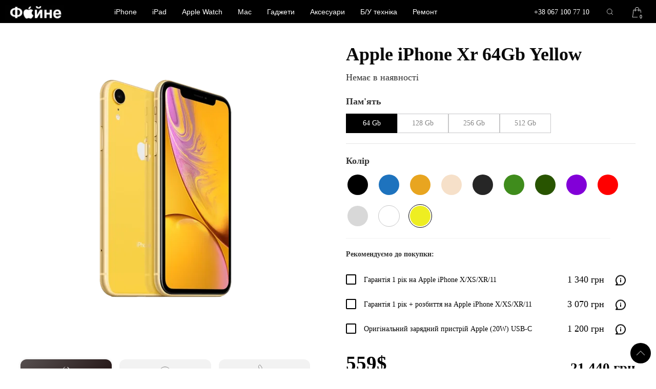

--- FILE ---
content_type: text/html; charset=UTF-8
request_url: https://fayne.store/product/apple-iphone-xr-64gb-yellow/
body_size: 25270
content:
<!DOCTYPE html><html lang="uk"><head>
 <script>(function(w,d,s,l,i){w[l]=w[l]||[];w[l].push({'gtm.start':
   new Date().getTime(),event:'gtm.js'});var f=d.getElementsByTagName(s)[0],
   j=d.createElement(s),dl=l!='dataLayer'?'&l='+l:'';j.async=true;j.src=
   'https://www.googletagmanager.com/gtm.js?id='+i+dl;f.parentNode.insertBefore(j,f);
   })(window,document,'script','dataLayer','GTM-KS9ZPRK');</script> <meta charset="UTF-8"><meta name="theme-color" content="#000"/><meta name="viewport" content="width=device-width, initial-scale=1"><title>Apple iPhone Xr 64Gb Yellow. Ціна, купити в Україні &#8902; Файне</title><link rel="preload" href="https://fayne.store/wp-content/themes/dma-theme-new/css/font/helveticaneuecyr-medium.woff" as="font" type="font/woff2" crossorigin="anonymous"><link rel="preload" href="https://fayne.store/wp-content/themes/dma-theme-new/css/font/helveticaneuecyr-roman.woff" as="font" type="font/woff2" crossorigin="anonymous"><meta name='robots' content='index, follow, max-image-preview:large, max-snippet:-1, max-video-preview:-1' /><meta name="description" content="Купити Apple iPhone Xr 64Gb Yellow ⏩ Найнижча ціна, 2 роки гарантії ⭐ Безкоштовна доставка Новою поштою ⭐ Оплата готівкою ✓карткою ✓у кредит ✓оплата частинами ⏩ Повернення протягом 14 -ти днів. Львів, Городок, Яворів, Жовква..." /><meta property="og:locale" content="uk_UA" /><meta property="og:type" content="article" /><meta property="og:title" content="Apple iPhone Xr 64Gb Yellow. Ціна, купити в Україні &#8902; Файне" /><meta property="og:description" content="Купити Apple iPhone Xr 64Gb Yellow ⏩ Найнижча ціна, 2 роки гарантії ⭐ Безкоштовна доставка Новою поштою ⭐ Оплата готівкою ✓карткою ✓у кредит ✓оплата частинами ⏩ Повернення протягом 14 -ти днів. Львів, Городок, Яворів, Жовква..." /><meta property="og:url" content="https://fayne.store/product/apple-iphone-xr-64gb-yellow/" /><meta property="og:site_name" content="Файне" /><meta property="article:modified_time" content="2022-06-26T10:51:40+00:00" /><meta property="og:image" content="https://fayne.store/wp-content/uploads/2021/07/apple-iphone-xr-64gb-yellow.png" /><meta property="og:image:width" content="700" /><meta property="og:image:height" content="900" /><meta property="og:image:type" content="image/png" /><meta name="twitter:card" content="summary_large_image" /><meta name="twitter:label1" content="Прибл. час читання" /><meta name="twitter:data1" content="1 хвилина" /> <script type="application/ld+json" class="yoast-schema-graph">{"@context":"https://schema.org","@graph":[{"@type":["WebPage","ItemPage"],"@id":"https://fayne.store/product/apple-iphone-xr-64gb-yellow/","url":"https://fayne.store/product/apple-iphone-xr-64gb-yellow/","name":"Apple iPhone Xr 64Gb Yellow. Ціна, купити в Україні &#8902; Файне","isPartOf":{"@id":"https://fayne.store/#website"},"primaryImageOfPage":{"@id":"https://fayne.store/product/apple-iphone-xr-64gb-yellow/#primaryimage"},"image":{"@id":"https://fayne.store/product/apple-iphone-xr-64gb-yellow/#primaryimage"},"thumbnailUrl":"https://fayne.store/wp-content/uploads/2021/07/apple-iphone-xr-64gb-yellow.png","datePublished":"2021-07-29T18:42:00+00:00","dateModified":"2022-06-26T10:51:40+00:00","description":"Купити Apple iPhone Xr 64Gb Yellow ⏩ Найнижча ціна, 2 роки гарантії ⭐ Безкоштовна доставка Новою поштою ⭐ Оплата готівкою ✓карткою ✓у кредит ✓оплата частинами ⏩ Повернення протягом 14 -ти днів. Львів, Городок, Яворів, Жовква...","breadcrumb":{"@id":"https://fayne.store/product/apple-iphone-xr-64gb-yellow/#breadcrumb"},"inLanguage":"uk","potentialAction":[{"@type":"ReadAction","target":["https://fayne.store/product/apple-iphone-xr-64gb-yellow/"]}]},{"@type":"ImageObject","inLanguage":"uk","@id":"https://fayne.store/product/apple-iphone-xr-64gb-yellow/#primaryimage","url":"https://fayne.store/wp-content/uploads/2021/07/apple-iphone-xr-64gb-yellow.png","contentUrl":"https://fayne.store/wp-content/uploads/2021/07/apple-iphone-xr-64gb-yellow.png","width":700,"height":900,"caption":"Apple iPhone Xr 64Gb Yellow"},{"@type":"BreadcrumbList","@id":"https://fayne.store/product/apple-iphone-xr-64gb-yellow/#breadcrumb","itemListElement":[{"@type":"ListItem","position":1,"name":"Home","item":"https://fayne.store/"},{"@type":"ListItem","position":2,"name":"Магазин","item":"https://fayne.store/shop/"},{"@type":"ListItem","position":3,"name":"Apple iPhone Xr 64Gb Yellow"}]},{"@type":"WebSite","@id":"https://fayne.store/#website","url":"https://fayne.store/","name":"Файне","description":"Файне магазин та сервісний центр в світі Apple техніки","publisher":{"@id":"https://fayne.store/#organization"},"potentialAction":[{"@type":"SearchAction","target":{"@type":"EntryPoint","urlTemplate":"https://fayne.store/?s={search_term_string}"},"query-input":"required name=search_term_string"}],"inLanguage":"uk"},{"@type":"Organization","@id":"https://fayne.store/#organization","name":"Fayne","url":"https://fayne.store/","logo":{"@type":"ImageObject","inLanguage":"uk","@id":"https://fayne.store/#/schema/logo/image/","url":"https://fayne.store/wp-content/uploads/2021/07/photo_2021-04-09_11115-45-53.jpg","contentUrl":"https://fayne.store/wp-content/uploads/2021/07/photo_2021-04-09_11115-45-53.jpg","width":659,"height":174,"caption":"Fayne"},"image":{"@id":"https://fayne.store/#/schema/logo/image/"}}]}</script> <link rel='dns-prefetch' href='//www.googletagmanager.com' /><style id="litespeed-ccss">html{font-family:-apple-system,BlinkMacSystemFont,"Segoe UI",Roboto,"Helvetica Neue",Arial,"Noto Sans",sans-serif,"Apple Color Emoji","Segoe UI Emoji","Segoe UI Symbol","Noto Color Emoji";font-size:16px;font-weight:400;line-height:1.5;-webkit-text-size-adjust:100%;background:#fff;color:#666}body{margin:0}a{color:#1e87f0;text-decoration:none}strong{font-weight:bolder}img,svg{vertical-align:middle}img{max-width:100%;height:auto;box-sizing:border-box}@supports (display:block){svg{max-width:100%;height:auto;box-sizing:border-box}}svg:not(:root){overflow:hidden}figure,p,ul{margin:0 0 20px}*+p,*+ul{margin-top:20px}.uk-h1,h1,h2{margin:0 0 20px;font-family:-apple-system,BlinkMacSystemFont,"Segoe UI",Roboto,"Helvetica Neue",Arial,"Noto Sans",sans-serif,"Apple Color Emoji","Segoe UI Emoji","Segoe UI Symbol","Noto Color Emoji";font-weight:400;color:#333;text-transform:none}.uk-h1,h1{font-size:2.23125rem;line-height:1.2}h2{font-size:1.7rem;line-height:1.3}@media (min-width:960px){.uk-h1,h1{font-size:2.625rem}h2{font-size:2rem}}ul{padding-left:30px}hr{overflow:visible;text-align:inherit;margin:0 0 20px;border:0;border-top:1px solid #e5e5e5}*+hr{margin-top:20px}main{display:block}:root{--uk-breakpoint-s:640px;--uk-breakpoint-m:960px;--uk-breakpoint-l:1200px;--uk-breakpoint-xl:1600px}a.uk-link-reset{color:inherit!important;text-decoration:none!important}.uk-table{border-collapse:collapse;border-spacing:0;width:100%;margin-bottom:20px}.uk-table td{padding:16px 12px;vertical-align:top}.uk-table td>:last-child{margin-bottom:0}.uk-table-striped tbody tr:nth-of-type(odd){background:#f8f8f8;border-top:1px solid #e5e5e5;border-bottom:1px solid #e5e5e5}.uk-icon{margin:0;border:none;border-radius:0;overflow:visible;font:inherit;color:inherit;text-transform:none;padding:0;background-color:transparent;display:inline-block;fill:currentcolor;line-height:0}.uk-icon::-moz-focus-inner{border:0;padding:0}.uk-icon:not(.uk-preserve) [stroke*='#']:not(.uk-preserve){stroke:currentcolor}.uk-icon>*{transform:translate(0,0)}.uk-button{margin:0;border:none;overflow:visible;font:inherit;color:inherit;text-transform:none;-webkit-appearance:none;border-radius:0;display:inline-block;box-sizing:border-box;padding:0 30px;vertical-align:middle;font-size:.875rem;line-height:38px;text-align:center;text-decoration:none;text-transform:uppercase}.uk-button::-moz-focus-inner{border:0;padding:0}.uk-button-text{padding:0;line-height:1.5;background:0 0;color:#333;position:relative}.uk-button-text:before{content:"";position:absolute;bottom:0;left:0;right:100%;border-bottom:1px solid #333}.uk-section{display:flow-root;box-sizing:border-box;padding-top:40px;padding-bottom:40px}@media (min-width:960px){.uk-section{padding-top:70px;padding-bottom:70px}}.uk-section>:last-child{margin-bottom:0}.uk-section-small{padding-top:40px;padding-bottom:40px}.uk-container{display:flow-root;box-sizing:content-box;max-width:1200px;margin-left:auto;margin-right:auto;padding-left:15px;padding-right:15px}@media (min-width:640px){.uk-container{padding-left:30px;padding-right:30px}}@media (min-width:960px){.uk-container{padding-left:40px;padding-right:40px}}.uk-container>:last-child{margin-bottom:0}.uk-container-xlarge{max-width:1600px}.uk-container-expand{max-width:none}.uk-grid{display:flex;flex-wrap:wrap;margin:0;padding:0;list-style:none}.uk-grid>*{margin:0}.uk-grid>*>:last-child{margin-bottom:0}.uk-grid{margin-left:-30px}.uk-grid>*{padding-left:30px}@media (min-width:1200px){.uk-grid{margin-left:-40px}.uk-grid>*{padding-left:40px}}.uk-grid-small{margin-left:-15px}.uk-grid-small>*{padding-left:15px}.uk-grid-large{margin-left:-40px}.uk-grid-large>*{padding-left:40px}@media (min-width:1200px){.uk-grid-large{margin-left:-70px}.uk-grid-large>*{padding-left:70px}}.uk-grid-collapse{margin-left:0}.uk-grid-collapse>*{padding-left:0}.uk-close{color:#999}.uk-totop{padding:5px;color:#999}.uk-search{display:inline-block;position:relative;max-width:100%;margin:0}.uk-search-input::-webkit-search-cancel-button,.uk-search-input::-webkit-search-decoration{-webkit-appearance:none}.uk-search-input::-moz-placeholder{opacity:1}.uk-search-input{box-sizing:border-box;margin:0;border-radius:0;font:inherit;overflow:visible;-webkit-appearance:none;vertical-align:middle;width:100%;border:none;color:#666}.uk-search-input:-ms-input-placeholder{color:#999!important}.uk-search-default{width:180px}.uk-search-default .uk-search-input{height:40px;padding-left:6px;padding-right:6px;background:0 0;border:1px solid #e5e5e5}.uk-search-navbar{width:400px}.uk-search-navbar .uk-search-input{height:40px;background:0 0;font-size:1.5rem}.uk-nav{margin:0;padding:0;list-style:none}.uk-nav li>a{display:block;text-decoration:none}.uk-nav>li>a{padding:5px 0}.uk-navbar{display:flex;position:relative}.uk-navbar-center,.uk-navbar-left,.uk-navbar-right{display:flex;align-items:center}.uk-navbar-right{margin-left:auto}.uk-navbar-center:not(:only-child){position:absolute;top:50%;left:50%;transform:translate(-50%,-50%);width:max-content;box-sizing:border-box;z-index:990}.uk-navbar-nav{display:flex;margin:0;padding:0;list-style:none}.uk-navbar-left,.uk-navbar-right{flex-wrap:wrap}.uk-navbar-item,.uk-navbar-nav>li>a,.uk-navbar-toggle{display:flex;justify-content:center;align-items:center;box-sizing:border-box;min-height:80px;padding:0 15px;font-size:.875rem;font-family:-apple-system,BlinkMacSystemFont,"Segoe UI",Roboto,"Helvetica Neue",Arial,"Noto Sans",sans-serif,"Apple Color Emoji","Segoe UI Emoji","Segoe UI Symbol","Noto Color Emoji";text-decoration:none}.uk-navbar-nav>li>a{color:#999;text-transform:uppercase}.uk-navbar-item{color:#666}.uk-navbar-toggle{color:#999}.uk-navbar-dropdown{display:none;position:absolute;z-index:1020;box-sizing:border-box;width:200px;padding:25px;background:#fff;color:#666;box-shadow:0 5px 12px rgba(0,0,0,.15)}.uk-navbar-dropdown-nav{font-size:.875rem}.uk-navbar-dropdown-nav>li>a{color:#999}.uk-slidenav{padding:5px 10px;color:rgba(102,102,102,.5)}.uk-dotnav{display:flex;flex-wrap:wrap;margin:0;padding:0;list-style:none;margin-left:-12px}.uk-accordion{padding:0;list-style:none}.uk-accordion>:nth-child(n+2){margin-top:20px}.uk-accordion-title{display:block;font-size:1.25rem;line-height:1.4;color:#333;overflow:hidden}.uk-accordion-title:before{content:"";width:1.4em;height:1.4em;margin-left:10px;float:right;background-image:url("data:image/svg+xml;charset=UTF-8,%3Csvg%20width%3D%2213%22%20height%3D%2213%22%20viewBox%3D%220%200%2013%2013%22%20xmlns%3D%22http%3A%2F%2Fwww.w3.org%2F2000%2Fsvg%22%3E%0A%20%20%20%20%3Crect%20fill%3D%22%23666%22%20width%3D%2213%22%20height%3D%221%22%20x%3D%220%22%20y%3D%226%22%20%2F%3E%0A%20%20%20%20%3Crect%20fill%3D%22%23666%22%20width%3D%221%22%20height%3D%2213%22%20x%3D%226%22%20y%3D%220%22%20%2F%3E%0A%3C%2Fsvg%3E");background-repeat:no-repeat;background-position:50% 50%}.uk-accordion-content{display:flow-root;margin-top:20px}.uk-accordion-content>:last-child{margin-bottom:0}.uk-dropdown{display:none;position:absolute;z-index:1020;box-sizing:border-box;min-width:200px;padding:25px;background:#fff;color:#666;box-shadow:0 5px 12px rgba(0,0,0,.15)}.uk-modal{display:none;position:fixed;top:0;right:0;bottom:0;left:0;z-index:1010;overflow-y:auto;-webkit-overflow-scrolling:touch;padding:15px;background:rgba(0,0,0,.6);opacity:0}@media (min-width:640px){.uk-modal{padding:50px 30px}}@media (min-width:960px){.uk-modal{padding-left:40px;padding-right:40px}}.uk-modal-dialog{position:relative;box-sizing:border-box;margin:0 auto;width:600px;max-width:calc(100% - .01px)!important;background:#fff;opacity:0;transform:translateY(-100px)}.uk-modal-container .uk-modal-dialog{width:1200px}.uk-modal-body{display:flow-root;padding:30px}.uk-modal-header{display:flow-root;padding:15px 30px;background:#fff;border-bottom:1px solid #e5e5e5}.uk-modal-body>:last-child,.uk-modal-header>:last-child{margin-bottom:0}.uk-modal-title{font-size:2rem;line-height:1.3}[class*=uk-modal-close-]{position:absolute;z-index:1010;top:10px;right:10px;padding:5px}[class*=uk-modal-close-]:first-child+*{margin-top:0}.uk-slider-container{overflow:hidden}.uk-slider-items{will-change:transform;position:relative}.uk-slider-items:not(.uk-grid){display:flex;margin:0;padding:0;list-style:none;-webkit-touch-callout:none}.uk-slider-items>*{flex:none;position:relative;touch-action:pan-y}.uk-switcher>:not(.uk-active){display:none}.uk-switcher>*>:last-child{margin-bottom:0}:root{--uk-leader-fill-content:.}[class*=uk-child-width]>*{box-sizing:border-box;width:100%}.uk-child-width-1-2>*{width:50%}.uk-child-width-auto>*{width:auto}.uk-child-width-expand>:not([class*=uk-width]){flex:1;min-width:1px}@media (min-width:640px){.uk-child-width-1-4\@s>*{width:25%}}@media (min-width:960px){.uk-child-width-1-2\@m>*{width:50%}}@media (min-width:1200px){.uk-child-width-1-2\@l>*{width:50%}}[class*=uk-width]{box-sizing:border-box;width:100%;max-width:100%}.uk-width-1-3{width:calc(100%*1/3.001)}.uk-width-small{width:150px}.uk-width-auto{width:auto}.uk-width-expand{flex:1;min-width:1px}@media (min-width:1200px){.uk-width-expand\@l{flex:1;min-width:1px}}.uk-text-small{font-size:.875rem;line-height:1.5}.uk-text-bold{font-weight:700}.uk-text-center{text-align:center!important}[class*=uk-column-]{column-gap:30px}@media (min-width:1200px){[class*=uk-column-]{column-gap:40px}}@media (min-width:1200px){.uk-column-1-2\@l{column-count:2}}.uk-background-default{background-color:#fff}.uk-background-primary{background-color:#1e87f0}.uk-background-secondary{background-color:#222}.uk-background-top-right{background-position:100% 0}.uk-background-norepeat{background-repeat:no-repeat}.uk-display-block{display:block!important}.uk-border-circle{border-radius:50%}.uk-box-shadow-large{box-shadow:0 14px 25px rgba(0,0,0,.16)}.uk-logo{font-size:1.5rem;font-family:-apple-system,BlinkMacSystemFont,"Segoe UI",Roboto,"Helvetica Neue",Arial,"Noto Sans",sans-serif,"Apple Color Emoji","Segoe UI Emoji","Segoe UI Symbol","Noto Color Emoji";color:#666;text-decoration:none}.uk-flex{display:flex}.uk-flex:after,.uk-flex:before{display:none}.uk-flex-center{justify-content:center}@media (min-width:1200px){.uk-flex-left\@l{justify-content:flex-start}}.uk-flex-top{align-items:flex-start}.uk-flex-middle{align-items:center}.uk-flex-bottom{align-items:flex-end}.uk-flex-column{flex-direction:column}.uk-flex-1{flex:1}.uk-margin{margin-bottom:20px}*+.uk-margin{margin-top:20px!important}.uk-margin-top{margin-top:20px!important}.uk-margin-bottom{margin-bottom:20px!important}.uk-margin-small{margin-bottom:10px}.uk-margin-small-top{margin-top:10px!important}.uk-margin-small-bottom{margin-bottom:10px!important}.uk-margin-auto-top{margin-top:auto!important}.uk-margin-auto-bottom{margin-bottom:auto!important}.uk-margin-auto-vertical{margin-top:auto!important;margin-bottom:auto!important}.uk-margin-remove{margin:0!important}.uk-margin-remove-top{margin-top:0!important}.uk-margin-remove-bottom{margin-bottom:0!important}.uk-padding-remove{padding:0!important}.uk-padding-remove-left{padding-left:0!important}.uk-padding-remove-right{padding-right:0!important}[class*=uk-position-bottom],[class*=uk-position-center]{position:absolute!important;max-width:100%}.uk-position-bottom-right{bottom:0;right:0}.uk-position-center{top:50%;left:50%;transform:translate(-50%,-50%);width:max-content;max-width:100%;box-sizing:border-box}[class*=uk-position-center-left],[class*=uk-position-center-right]{top:50%;transform:translateY(-50%)}.uk-position-center-left{left:0}.uk-position-center-right{right:0}.uk-position-relative{position:relative!important}.uk-position-absolute{position:absolute!important}.uk-position-fixed{position:fixed!important}.uk-position-z-index{z-index:1}.uk-position-small{max-width:calc(100% - (15px*2));margin:15px}.uk-position-small[class*=uk-position-center-left],.uk-position-small[class*=uk-position-center-right]{transform:translateY(-50%) translateY(-15px)}.uk-hidden,[hidden]{display:none!important}@media (min-width:960px){.uk-hidden\@m{display:none!important}}@media (max-width:959px){.uk-visible\@m{display:none!important}}.uk-light{color:rgba(255,255,255,.7)}.uk-light a{color:#fff}.uk-light h2{color:#fff}.uk-light .uk-button-text{color:#fff}.uk-light .uk-button-text:before{border-bottom-color:#fff}html,body,div,span,h1,h2,p,a,strong,ul,li,form,label,table,tbody,tr,td{font-family:'HelveticaNeueCyr'}.dma-custome-nav-align>ul>li>a>div:first-child,.dma-mobile-nav>li>a>div:first-child{display:none}html,body{font-family:'HelveticaNeueCyr';font-size:24px;line-height:1.5;background:#fff}#header{z-index:3}.arrow{width:2rem;height:100%;display:block}.dma-dropdown-nav>li>a{padding-left:20px;padding-right:20px}h1,.uk-h1{font-size:2rem;line-height:1.2;font-weight:550;color:#000;font-family:'HelveticaNeueCyr'}h2{font-size:1.7rem;line-height:1.2;font-weight:550;color:#000;font-family:'HelveticaNeueCyr'}::-webkit-input-placeholder{font-size:16px}::-moz-placeholder{font-size:16px}:-ms-input-placeholder{font-size:16px}:-moz-placeholder{font-size:16px}.uk-light,.uk-light a,.uk-light *{color:#fff}.uk-text-small{font-size:14px}.dma-nav-custome{backdrop-filter:blur(10px)}.dma-nav-custome a:not(.uk-text-uppercase){text-transform:initial}.uk-navbar-item,.uk-navbar-nav>li>a,.uk-navbar-toggle{font-family:'Roboto',sans-serif}.dma-nav-custome-nav ul.uk-navbar-nav>li>a{padding-left:0;padding-right:0}.dma-nav-custome-nav ul.uk-navbar-nav>li{padding:0 30px}.dma-nav-custome-nav ul.uk-navbar-nav>li>a:after{content:" ";position:absolute;top:calc(50% + 1.15em);left:0;width:100%;border-top-style:solid;transform:scaleX(0)}.dma-nav-custome-nav{padding-left:0;padding-right:0}.uk-search-navbar .uk-search-input{font-size:16px}.dma-dropdown-nav-container{box-shadow:0px 1px 3px rgba(0,0,0,.15)}.dma-dropdown-nav-container img{width:50px}.site-radio{border-radius:50%}.site-radio:after{display:block;content:"";width:7px;height:7px;border-radius:50%;background:#fff}.color-round{width:20px;height:20px}.sidebar-tax-title{margin-left:5px}.uk-modal{background:rgba(255,255,255,.22);backdrop-filter:blur(15px)}.uk-background-secondary{background-color:#000}.dma-mobile-nav>li>a{color:#fff;line-height:45px}.mobile-sub-menu>li>a{color:#000}.mobile-sub-menu img{width:50px}.uk-accordion-title:not(.question-title):before{display:none}.uk-search-input{background:rgba(118,118,128,.24)!important;border-radius:10px;height:36px!important;border:none!important}.uk-search-icon svg{height:1em}.dma-mobile-nav-container{height:calc(100vh - 95px);overflow:auto}.nav-logo img{width:auto}.dma-mobile-nav-container{background:#000}.cart-in-nav .cart-count{width:14px;height:14px;background:#000;font-size:10px;color:#fff;bottom:0;right:0;transform:translate(20%,20%)}@media (max-width:1599px){.dma-nav-custome-nav{padding-left:10px;padding-right:10px}.dma-nav-custome-nav ul.uk-navbar-nav>li{padding:0 20px}}@media (max-width:1400px){.dma-nav-custome-nav ul.uk-navbar-nav>li{padding:0 15px}.uk-navbar-center:not(:only-child){left:42%}}@media (max-width:1199px){.nav-logo img{height:20px!important}.dma-nav-custome-nav ul.uk-navbar-nav>li{padding:0 10px}.uk-search-icon.uk-navbar-toggle{padding:0 5px}}@media (max-width:959px){.uk-section{padding-top:20px;padding-bottom:20px}::-webkit-input-placeholder{font-size:14px}::-moz-placeholder{font-size:14px}:-ms-input-placeholder{font-size:14px}:-moz-placeholder{font-size:14px}.dma-nav-custome-nav ul.uk-navbar-nav>li{padding:0 10px}.header_phones{left:50%;right:auto;transform:translate(-30%,-50%)}.header_phones a{font-size:14px}#open-mobile-nav .uk-close{display:none}.uk-modal{background:#000}.uk-navbar-center:not(:only-child){left:50%}}@media (max-width:639px){h1,.uk-h1{font-size:1.5rem}h2{font-size:1.5rem}}.uk-totop{width:30px;height:30px;border-radius:50%;background-color:#000;display:flex;margin:10px;z-index:10}.single-product .entry-summary .price{margin-bottom:0}.radio-label{border:1px solid #c7c7c8;box-sizing:border-box}.radio-label:not(.radio-label-color){padding:0 15px;min-width:100px;height:38px;width:auto}.radio-label-color{height:46px;width:46px;border:1px solid rgba(0,0,0,0)}.radio-label-color .color-round{height:40px;width:40px}.radio-label-mem{height:38px;color:#848484}.sidebar-tax-title{line-height:1;display:inline-block;vertical-align:middle;font-size:14px}.radio-label .color-round,.radio-label .sidebar-tax-title{margin-left:0}input[type=radio]:checked+.radio-label:not(.radio-label-color){background:#000;border:1px solid #000}input[type=radio]:checked+.radio-label.radio-label-color{border:1px solid #000}input[type=radio]:checked+.radio-label .sidebar-tax-title{color:#fff}.option-panel{background:#f2f2f2;border-radius:12px;min-height:90px;padding:5px}.woo-img-grid-item>div:not(.product-gall)>div>div>div:first-child .option-panel{background-color:#000;box-shadow:0px 0px 5px rgb(0 0 0/15%);animation:gradient 5s ease infinite;background:linear-gradient(-45deg,#000,#686868,#271919,#7e7e7e);background-size:400% 400%;will-change:background}@keyframes gradient{0%{background-position:0 50%}50%{background-position:100% 50%}100%{background-position:0 50%}}.woo-img-grid-item>div:not(.product-gall)>div>div>div:first-child .option-panel *{color:#fff}.product_garanty{padding-top:20px;border-top:1px solid #f2f2f2;padding-bottom:20px;max-width:516px}.garanty-item-clone{box-sizing:border-box;height:38px;font-size:12px;color:#000;padding:5px 12px 5px 0}.garanty-item-clone .garanty-item-clone-title{font-size:14px;color:#000}.garanty-item-clone-icon{border:2px solid #000;border-radius:2px;width:20px;height:20px;box-sizing:border-box}.garanty-item-clone-icon svg{filter:alpha(opacity=0);-ms-filter:"alpha(opacity=0)";-khtml-opacity:0;-moz-opacity:0;opacity:0}.garanty-item-clone .info-icon{margin-right:-30px}.garanty-item-clone .desc{padding:10px;font-size:10px;background:#fff;box-shadow:0px 0px 5px rgba(0,0,0,.15);border-radius:8px;width:200px}.garanty-item-clone .desc *{font-size:10px}.dma-single-broduct-add-to-cart-form .quantity{display:none}.single-product .dma-main-container.uk-container{max-width:1200px}.woocommerce-dma-tab.features ul{list-style-type:square;padding-left:17px}@media (max-width:959px){.radio-label-mem{height:30px;color:#848484}.garanty-item-clone{width:90%}.garanty-item-clone *{line-height:1.1;font-size:10px}}ul{box-sizing:border-box}:root{--wp--preset--font-size--normal:16px;--wp--preset--font-size--huge:42px}.screen-reader-text{clip:rect(1px,1px,1px,1px);word-wrap:normal!important;border:0;-webkit-clip-path:inset(50%);clip-path:inset(50%);height:1px;margin:-1px;overflow:hidden;padding:0;position:absolute;width:1px}figure{margin:0 0 1em}body,html{background:#fff}body{color:#333}.uk-navbar-item{min-height:45px}.dma-nav-custome ul:not(.dma-dropdown-nav):not(.dma-mobile-nav):not(.uk-nav-sub)>li.menu-item-has-children>a.has-children,.uk-navbar-toggle{min-height:45px;font-size:14px}.dma-nav-custome ul:not(.dma-dropdown-nav):not(.dma-mobile-nav):not(.uk-nav-sub)>li:not(.menu-item-has-children)>a{font-size:14px;min-height:45px}.dma-nav-custome{min-height:45px;background:#000}.dma-nav-custome ul:not(.dma-dropdown-nav):not(.dma-mobile-nav):not(.uk-nav-sub)>li>a,.uk-navbar-toggle{color:#fff}.dma-nav-custome .dma-dropdown-nav-container{background:#fff;width:max-content}.dma-nav-custome ul.dma-dropdown-nav>li>a{color:#000}.dma-nav-custome ul.dma-dropdown-nav>li>a{color:#000}.dma-nav-custome ul.dma-dropdown-nav>li>a{font-size:16px}body,html{font-size:22px}@media (max-width:1600px){body,html{font-size:20px}}@media (max-width:1400px){body,html{font-size:18px}}@media (max-width:960px){body,html{font-size:17px}}@media (max-width:640px){body,html{font-size:16px}}.dma-mobile-nav>li>a{color:#fff;font-size:16px;background-color:#000}.nav-logo img{height:30px}h1,.uk-h1{color:#0a0a0a;font-size:2.18rem}h2{color:#0a0000;font-size:2rem}h1,h2,.uk-h1{font-weight:550}.dma-main-container{max-width:4000px;background-color:transparent}.entry-title,h1.entry-title,.uk-h1.entry-title{font-size:2rem;color:#0a0a0a}@media (min-width:960px){p,li,span,div,a{font-size:18px}}@media (max-width:1199px){.entry-title{font-size:1.5rem}}@media (max-width:959px){p,li,span,div,a{font-size:16px}h1,.uk-h1{font-size:2rem}h2{font-size:1.7rem}}</style><link rel="preload" data-asynced="1" data-optimized="2" as="style" onload="this.onload=null;this.rel='stylesheet'" href="https://fayne.store/wp-content/litespeed/css/535ff53027aa7b220c12715042c190b7.css?ver=9b50e" /><script data-optimized="1" src="https://fayne.store/wp-content/plugins/litespeed-cache/assets/js/css_async.min.js" defer></script> <style id='mfb-meta-field-block-style-inline-css' type='text/css'>.wp-block-mfb-meta-field-block.is-display-inline-block>*{display:inline-block}.wp-block-mfb-meta-field-block.is-display-inline-block .prefix+.value,.wp-block-mfb-meta-field-block.is-display-inline-block .value+.suffix{margin-left:.5em}</style><style id='woocommerce-inline-inline-css' type='text/css'>.woocommerce form .form-row .required { visibility: visible; }</style> <script  src='https://www.googletagmanager.com/gtag/js?id=UA-273641859-1' id='google_gtagjs-js' defer data-deferred="1"></script> <script  id='google_gtagjs-js-after' src="[data-uri]" defer></script> <link rel="https://api.w.org/" href="https://fayne.store/wp-json/" /><link rel="alternate" type="application/json" href="https://fayne.store/wp-json/wp/v2/product/1371" /><meta name="generator" content="Site Kit by Google 1.102.0" /> <script src="[data-uri]" defer></script> <style>body, html{ 
				background:#ffffff;
			}
			body{
				color:#333333;
			}
			.uk-navbar-item{
				min-height:45px;
			}
						.dma-nav-custome ul:not(.dma-dropdown-nav):not(.dma-mobile-nav):not(.uk-nav-sub) > li.menu-item-has-children > a.has-children, .uk-navbar-toggle{
				min-height:45px;
				font-size:14px;
			}
			.dma-nav-custome ul:not(.dma-dropdown-nav):not(.dma-mobile-nav):not(.uk-nav-sub) > li:not(.menu-item-has-children) > a{
				font-size:14px;
				min-height:45px;
			}
			.dma-nav-custome{
				min-height:45px;
				background:#000000;
			}
			.dma-nav-custome-nav-long:not(:first-child){
				border-top:1px solid rgb(0,0,0);
			}
			.dma-nav-custome ul:not(.dma-dropdown-nav):not(.dma-mobile-nav):not(.uk-nav-sub) > li > a, .uk-navbar-toggle{
				color:#ffffff;
			}
			.dma-nav-custome ul:not(.dma-dropdown-nav):not(.dma-mobile-nav):not(.uk-nav-sub) > li.uk-active > a{
				background:rgba(255,255,255,0);
				color:#ffffff;
			}
			.dma-nav-custome ul:not(.dma-dropdown-nav):not(.dma-mobile-nav):not(.uk-nav-sub) > li:hover > a, .dma-nav-custome .uk-navbar-toggle:hover{
				background:rgba(255,255,255,0);
				color:#e5e5e5;
			}
			.dma-nav-custome .dma-dropdown-nav-container{
				background:#ffffff;
				width:max-content;
			}
			.dma-nav-custome ul.dma-dropdown-nav > li > a{
				color:#000000;
			}
			.dma-nav-custome ul.dma-dropdown-nav > li > a{
				color:#000000;
			}
						.dma-nav-custome ul.dma-dropdown-nav > li > a{
				font-size:16px;
			}
			.dma-nav-custome ul.dma-dropdown-nav > li:hover > a{
				color:#161413;
				background:rgba(255,255,255,0);
			}
			@media (min-width: 1600px) {
				.uk-width-expand\@xl {
					flex: 1;
					min-width: 1px;
				}
			}

			body, html{
							font-size:22px;
			}
			@media (max-width: 1600px){
				body, html{
							font-size:20px;
				}
			}
			@media (max-width: 1400px){
				body, html{
							font-size:18px;
				}
			}
			@media (max-width: 960px){
				body, html{
							font-size:17px;
				}
			}
			@media (max-width: 640px){
				body, html{
							font-size:16px;
				}
			}
						.dma-mobile-nav > li > a{
				color:#ffffff;
				font-size:16px;
				background-color:#000000;
			}
			.dma-mobile-nav .uk-nav-sub li.uk-active>a,
			.dma-mobile-nav li.uk-active > a,
			.dma-mobile-nav .uk-nav-sub a:hover,
			.dma-mobile-nav >li > a:hover{
				color:#000000;
				background-color:#ffffff;
			}
			
			.nav-logo img{
				height:30px;
			}
			.nav-logo-mobile img{
				height:50px;
			}
			
							h1,  .uk-h1, h1 > span{
					color:#0a0a0a;
										font-size:2.18rem;
				}	
							h2,  .uk-h2, h2 > span{
					color:#0a0000;
										font-size:2rem;
				}	
							h3,  .uk-h3, h3 > span{
					color:#0a0000;
										font-size:1.51rem;
				}	
							h4,  .uk-h4, h4 > span{
					color:#0a0000;
										font-size:1.2rem;
				}	
							h5,  .uk-h5, h5 > span{
					color:#0a0000;
										font-size:1rem;
				}	
							h6,  .uk-h6, h6 > span{
					color:#0a0000;
										font-size:1rem;
				}	
										h1.big,  .uk-h1.big{
										font-size:1rem;
				}	
							h2.big,  .uk-h2.big{
										font-size:1rem;
				}	
							h3.big,  .uk-h3.big{
										font-size:1rem;
				}	
							h4.big,  .uk-h4.big{
										font-size:1rem;
				}	
							h5.big,  .uk-h5.big{
										font-size:1rem;
				}	
							h6.big,  .uk-h6.big{
										font-size:1rem;
				}	
						h1, h2, h3, h4, h5, h6, h7, .uk-h1, .uk-h2, .uk-h3, .uk-h4, .uk-h5, .uk-h6, .uk-h3{
				font-weight:550;
			}
					
			.site-bg, .site-bg-active.uk-active, .site-bg-active-a.uk-active>a, .site-bg-open.uk-open, .site-bg-open-a.uk-open > a, .site-bg-hover:hover{
				background-color: #000000;
			}
			.site-bg-active-a a, .uk-tab::before, .uk-tab>.site-bg-active-a.uk-active>a{
				border-color: #000000;;
			}
			.site-color, .site-color *, .widgettitle, a.site-hover-color:hover, .uk-breadcrumb>:last-child>a:not([href]), .uk-breadcrumb>:last-child>span {
				color: #000000!important;
			}
			.dma-a-color-section a:not(.dma-button):not(.uk-button):not(.site-bg){
				color: #000000;
			}
			.dma-a-color-section a:not(.dma-button):not(.uk-button):hover{
				color: #333333;
			}
			a.site-bg, .site-bg a, .site-bg p, .site-bg-active.uk-active  *, .site-bg-open.uk-open *{
				color: rgba(255,255,255);
			}
			.site-bg-hover:hover a,  .site-bg-hover:hover p, .uk-tab>.uk-active>a{
				color: rgba(255,255,255)!important;
			}
			.site-bg-active-a:not(.uk-active)>a:hover{
				color:#000000;
				background: rgba(255,255,255);
				
			}
			.uk-tab>li.site-bg-active-a:not(.uk-active)>a:hover{
				border-top:1px solid #000000;
				border-left:1px solid #000000;
				border-right:1px solid #000000;
			}
			.uk-tab.uk-tab-left>li.site-bg-active-a:not(.uk-active)>a:hover, .uk-tab.uk-tab-right>li.site-bg-active-a:not(.uk-active)>a:hover{
				border-bottom:1px solid #000000;
			}
			.dma-button, .uk-light .dma-button{
				color:#ffffff;
				border:1px solid #000000;
				background-color:#000000;
				font-weight:400;
				border-radius:0px;
			}
			.uk-button-default{
				font-weight:400;
				border-radius:0px;
				line-height:60px;
			}
			.dma-button:hover, .uk-light .dma-button:hover{
					color:#000000!important;
					border-color:#000000!important;
					background-color:rgba(50,50,50,0); 
			}
			.uk-light .dma-button{
				border-color:#ffffff!important;
			}
			input[type=submit].dma-button:hover {
				background-color:rgba(50,50,50,0); 
			}
			.site-bg .dma-button{
				border:1px solid white;
			}
			.site-bg .dma-button:hover{
				border:1px solid white!important;
			}
			.dma-button::after{
				background-color:rgba(50,50,50,0);
				border-radius:0px;
			}
			.dma-input{
				color:rgba(0,0,0,1);
				border: none;
				border-bottom:1px solid #000000;
				background-color:white;
				border-radius:0px;
								height:2rem;
								font-size:0.8rem;
				
			}
			.dma-input::-webkit-input-placeholder { /* Chrome/Opera/Safari */
				font-size:0.8rem;
			}
			.dma-input::-moz-placeholder { /* Firefox 19+ */
				font-size:0.8rem;
			}
			.dma-input:-ms-input-placeholder { /* IE 10+ */
				font-size:0.8rem;
			}
			.dma-input:-moz-placeholder { /* Firefox 18- */
				font-size:0.8rem;
			}
						.dma-social-item i, .dma-social-item{
				font-size: 35px;
				color: #848484;
			}
						.dma-social-item{
				height: 40px;
				width: 40px;
				border:1px solid rgba(10,0,0,0);
				background-color: rgba(10,0,0,0);
				border-radius:0%;
			}
			.dma-social-item.social-font svg{
				height:40px;
			}
			.dma-social-item:hover{
				background-color: rgba(255,255,255,0);
				border-color: rgba(10,0,0,0);
			}
			.dma-social-item:hover i, .dma-social-item:hover{
				color: rgba(132,132,132,0.49);
			}
			.dma-social-navbar-item{
				min-height:80px;
			}
			.dma-main-container{
				max-width: 4000px;
				background-color: transparent;
			}
			.dma-main-container-home{
				max-width: 4000px;
			}
			.dma-breadcrumbs-container{
				max-width: 1200px;
			}
						.entry-title, h1.entry-title, h2.entry-title, .uk-h1.entry-title, .uk-h2.entry-title{
				font-size:2rem;
				color:#0a0a0a;
			}
						@media (min-width: 960px){
				p, li, span, div, a{
					font-size:18px;
				}
				.dma-button, .uk-button-default{
					font-size:18px;
					line-height:60px;
					padding:0 20px;
					
				}
			}
			@media (max-width: 1199px){
								.dma-input{
					font-size:16px;
				}
				.dma-input::-webkit-input-placeholder { /* Chrome/Opera/Safari */
					font-size:16px;
				}
				.dma-input::-moz-placeholder { /* Firefox 19+ */
					font-size:16px;
				}
				.dma-input:-ms-input-placeholder { /* IE 10+ */
					font-size:16px;
				}
				.dma-input:-moz-placeholder { /* Firefox 18- */
					font-size:16px;
				}
								.entry-title{
					font-size:1.5rem;
				}
			}
			@media (max-width: 959px){
				
				p, li, span, div, a{
					font-size:16px;
				}
				
								h1, .uk-h1, h1.big,  .uk-h1.big{
										font-size:2rem;
				}	
								h2, .uk-h2, h2.big,  .uk-h2.big{
										font-size:1.7rem;
				}	
								h3, .uk-h3, h3.big,  .uk-h3.big{
										font-size:1.4rem;
				}	
								h4, .uk-h4, h4.big,  .uk-h4.big{
										font-size:1rem;
				}	
								h5, .uk-h5, h5.big,  .uk-h5.big{
										font-size:1rem;
				}	
								h6, .uk-h6, h6.big,  .uk-h6.big{
										font-size:1rem;
				}	
								h7, .uk-h7, h7.big,  .uk-h7.big{
										font-size:1rem;
				}	
								.dma-button{
					font-size:14px;
					line-height:40px;
					padding:0 15px;
				}
				.uk-button-default{
					line-height:40px;
				}
			}
				.site-footer{
						background-color:#000000;
				}
				.site-footer, .site-footer *, .site-footer a, .site-footer p, .site-footer li{
						color:#ffffff;
				}
				.site-footer a:hover{
					color:#000000				}
								h3.item-title{
					font-size:1rem;
					color:#222;
				}
								h3.item-price{
					font-size:1rem;
					color:#222;
				}
				h3.item-price span{
					font-size:1rem;
				}
				p.item-desc{
					font-size:16px;
				}</style><noscript><style>.woocommerce-product-gallery{ opacity: 1 !important; }</style></noscript><link rel="icon" href="https://fayne.store/wp-content/uploads/2021/09/cropped-cropped-70214-apple-format-grey-logo-macintosh-icon-32x32.png" sizes="32x32" /><link rel="icon" href="https://fayne.store/wp-content/uploads/2021/09/cropped-cropped-70214-apple-format-grey-logo-macintosh-icon-192x192.png" sizes="192x192" /><link rel="apple-touch-icon" href="https://fayne.store/wp-content/uploads/2021/09/cropped-cropped-70214-apple-format-grey-logo-macintosh-icon-180x180.png" /><meta name="msapplication-TileImage" content="https://fayne.store/wp-content/uploads/2021/09/cropped-cropped-70214-apple-format-grey-logo-macintosh-icon-270x270.png" /></head><body class="product-template-default single single-product postid-1371 wp-custom-logo theme-dma-theme-new woocommerce woocommerce-page woocommerce-no-js"><div id="page" class="main-background "><header id="header" class="uk-position-relative" itemscope itemtype="http://schema.org/WPHeader"><div class="uk-position-z-index uk-background-primary uk-position-z-index no-scroll-class uk-width-1-1 dma-nav-custome uk-flex uk-flex-middle"  id="main-navigation"><div class="uk-width-1-1 uk-position-relative"><nav class=" uk-container uk-navbar-container  uk-navbar-transparent main-nav uk-navbar dma-nav-custome-nav uk-visible@m uk-container-xlarge" data-uk-navbar="" itemscope itemtype="http://schema.org/SiteNavigationElement"><div class="uk-navbar-left dma-logo-left">
<a class="uk-navbar-item uk-logo uk-padding-remove-left nav-logo"
href="https://fayne.store"><figure class="uk-margin-remove-bottom"><img width="30" height="8" src="https://fayne.store/wp-content/uploads/2021/07/photo_2021-04-09_11115-45-53.jpg.webp" class="attachment-30x150 size-30x150" alt="Магазин техніки Apple. Нове та бу техніка, ремонт, обмін ⋆ Файне" decoding="async" loading="lazy" srcset="https://fayne.store/wp-content/uploads/2021/07/photo_2021-04-09_11115-45-53.jpg.webp 659w, https://fayne.store/wp-content/uploads/2021/07/photo_2021-04-09_11115-45-53-280x74.jpg.webp 280w, https://fayne.store/wp-content/uploads/2021/07/photo_2021-04-09_11115-45-53-450x119.jpg.webp 450w, https://fayne.store/wp-content/uploads/2021/07/photo_2021-04-09_11115-45-53-600x158.jpg.webp 600w, https://fayne.store/wp-content/uploads/2021/07/photo_2021-04-09_11115-45-53-300x79.jpg.webp 300w, https://fayne.store/wp-content/uploads/2021/07/photo_2021-04-09_11115-45-53-470x124.jpg.webp 470w" sizes="(max-width: 30px) 100vw, 30px" /></figure></a></div><div class="nav-overlay uk-navbar-center dma-custome-nav-align"><ul id="menu-golovne" class="uk-navbar-nav uk-nav-parent-icon"><li id="menu-item-1646" class="menu-item menu-item-type-taxonomy menu-item-object-product_cat current-product-ancestor current-menu-parent current-product-parent menu-item-has-children"><a  href="https://fayne.store/product-category/iphone/" class="uk-position-relative has-children"><div class="uk-margin-small uk-margin-small-top"></div>iPhone</a><div class="uk-padding-remove uk-margin-remove uk-navbar-dropdown uk-margin-remove-top dma-dropdown-nav-container" data-uk-drop="pos: bottom-left;boundary: #header; boundary-align: true;pos: bottom-justify; "><ul data-uk-grid class="uk-nav uk-navbar-dropdown-nav dma-dropdown-nav uk-flex uk-flex-center uk-grid-small uk-flex-bottom" ><li id="menu-item-9162" class="menu-item menu-item-nothas-children menu-item-type-taxonomy menu-item-object-product_cat"><a  href="https://fayne.store/product-category/iphone/iphone-14-pro-max/" class="uk-position-relative "><div class="uk-margin-small uk-margin-small-top"><div class="uk-flex uk-flex-center"><img width="100" height="100" src="https://fayne.store/wp-content/uploads/2023/05/category-14-promax-e1684322910186-100x100.png" class="attachment-thumbnail size-thumbnail" alt="category 14-promax" decoding="async" loading="lazy" srcset="https://fayne.store/wp-content/uploads/2023/05/category-14-promax-e1684322910186-100x100.png 100w, https://fayne.store/wp-content/uploads/2023/05/category-14-promax-e1684322910186-600x600.png 600w, https://fayne.store/wp-content/uploads/2023/05/category-14-promax-e1684322910186-300x300.png 300w, https://fayne.store/wp-content/uploads/2023/05/category-14-promax-e1684322910186-280x280.png 280w, https://fayne.store/wp-content/uploads/2023/05/category-14-promax-e1684322910186-450x450.png 450w" sizes="(max-width: 100px) 100vw, 100px" /></div></div>iPhone 14 Pro Max</a></li><li id="menu-item-10998" class="menu-item menu-item-nothas-children menu-item-type-taxonomy menu-item-object-product_cat"><a  href="https://fayne.store/product-category/iphone/iphone-14-pro-iphone/" class="uk-position-relative "><div class="uk-margin-small uk-margin-small-top"><div class="uk-flex uk-flex-center"><img width="100" height="100" src="https://fayne.store/wp-content/uploads/2023/06/iphone-14-pro-category-100x100.png" class="attachment-thumbnail size-thumbnail" alt="iphone 14 pro category" decoding="async" loading="lazy" /></div></div>iPhone 14 Pro</a></li><li id="menu-item-10994" class="menu-item menu-item-nothas-children menu-item-type-taxonomy menu-item-object-product_cat"><a  href="https://fayne.store/product-category/iphone/iphone-14-plus-iphone/" class="uk-position-relative "><div class="uk-margin-small uk-margin-small-top"><div class="uk-flex uk-flex-center"><img width="100" height="100" src="https://fayne.store/wp-content/uploads/2023/06/iphone-14-plus-category-100x100.png" class="attachment-thumbnail size-thumbnail" alt="iPhone 14 plus category" decoding="async" loading="lazy" /></div></div>iPhone 14 Plus</a></li><li id="menu-item-9161" class="menu-item menu-item-nothas-children menu-item-type-taxonomy menu-item-object-product_cat"><a  href="https://fayne.store/product-category/iphone/iphone-14/" class="uk-position-relative "><div class="uk-margin-small uk-margin-small-top"><div class="uk-flex uk-flex-center"><img width="100" height="100" src="https://fayne.store/wp-content/uploads/2023/05/category-14-100x100.png" class="attachment-thumbnail size-thumbnail" alt="category 14" decoding="async" loading="lazy" /></div></div>iPhone 14</a></li><li id="menu-item-2704" class="menu-item menu-item-nothas-children menu-item-type-taxonomy menu-item-object-product_cat"><a  href="https://fayne.store/product-category/iphone/iphone-13/" class="uk-position-relative "><div class="uk-margin-small uk-margin-small-top"><div class="uk-flex uk-flex-center"><img width="100" height="100" src="https://fayne.store/wp-content/uploads/2023/05/apple-iphone-13-blue-category-100x100.png" class="attachment-thumbnail size-thumbnail" alt="Apple iPhone 13 Blue category" decoding="async" loading="lazy" /></div></div>iPhone 13</a></li><li id="menu-item-1647" class="menu-item menu-item-nothas-children menu-item-type-taxonomy menu-item-object-product_cat"><a  href="https://fayne.store/product-category/iphone/iphone-11/" class="uk-position-relative "><div class="uk-margin-small uk-margin-small-top"><div class="uk-flex uk-flex-center"><img width="100" height="100" src="https://fayne.store/wp-content/uploads/2023/05/apple-iphone-11-category-100x100.png" class="attachment-thumbnail size-thumbnail" alt="Apple iPhone 11 category" decoding="async" loading="lazy" /></div></div>iPhone 11</a></li></ul></div></li><li id="menu-item-1641" class="menu-item menu-item-type-taxonomy menu-item-object-product_cat menu-item-has-children"><a  href="https://fayne.store/product-category/ipad/" class="uk-position-relative has-children"><div class="uk-margin-small uk-margin-small-top"></div>iPad</a><div class="uk-padding-remove uk-margin-remove uk-navbar-dropdown uk-margin-remove-top dma-dropdown-nav-container" data-uk-drop="pos: bottom-left;boundary: #header; boundary-align: true;pos: bottom-justify; "><ul data-uk-grid class="uk-nav uk-navbar-dropdown-nav dma-dropdown-nav uk-flex uk-flex-center uk-grid-small uk-flex-bottom" ><li id="menu-item-1642" class="menu-item menu-item-nothas-children menu-item-type-taxonomy menu-item-object-product_cat"><a  href="https://fayne.store/product-category/ipad/ipad-10/" class="uk-position-relative "><div class="uk-margin-small uk-margin-small-top"><div class="uk-flex uk-flex-center"><img width="100" height="100" src="https://fayne.store/wp-content/uploads/2023/06/ipad-10.9-category-100x100.png" class="attachment-thumbnail size-thumbnail" alt="ipad 10.9 category" decoding="async" loading="lazy" srcset="https://fayne.store/wp-content/uploads/2023/06/ipad-10.9-category-100x100.png 100w, https://fayne.store/wp-content/uploads/2023/06/ipad-10.9-category-600x600.png 600w, https://fayne.store/wp-content/uploads/2023/06/ipad-10.9-category-300x300.png 300w, https://fayne.store/wp-content/uploads/2023/06/ipad-10.9-category-280x280.png 280w, https://fayne.store/wp-content/uploads/2023/06/ipad-10.9-category-450x450.png 450w, https://fayne.store/wp-content/uploads/2023/06/ipad-10.9-category.png 700w" sizes="(max-width: 100px) 100vw, 100px" /></div></div>Apple iPad</a></li><li id="menu-item-1643" class="menu-item menu-item-nothas-children menu-item-type-taxonomy menu-item-object-product_cat"><a  href="https://fayne.store/product-category/ipad/apple-ipad-air/" class="uk-position-relative "><div class="uk-margin-small uk-margin-small-top"><div class="uk-flex uk-flex-center"><img width="100" height="100" src="https://fayne.store/wp-content/uploads/2023/06/ipad-air-5-category-100x100.png" class="attachment-thumbnail size-thumbnail" alt="ipad air 5 category" decoding="async" loading="lazy" srcset="https://fayne.store/wp-content/uploads/2023/06/ipad-air-5-category-100x100.png 100w, https://fayne.store/wp-content/uploads/2023/06/ipad-air-5-category-300x300.png 300w, https://fayne.store/wp-content/uploads/2023/06/ipad-air-5-category-280x280.png 280w, https://fayne.store/wp-content/uploads/2023/06/ipad-air-5-category-450x450.png 450w, https://fayne.store/wp-content/uploads/2023/06/ipad-air-5-category.png 600w" sizes="(max-width: 100px) 100vw, 100px" /></div></div>Apple iPad Air</a></li><li id="menu-item-1645" class="menu-item menu-item-nothas-children menu-item-type-taxonomy menu-item-object-product_cat"><a  href="https://fayne.store/product-category/ipad/apple-ipad-pro/" class="uk-position-relative "><div class="uk-margin-small uk-margin-small-top"><div class="uk-flex uk-flex-center"><img width="100" height="100" src="https://fayne.store/wp-content/uploads/2023/06/ipad-pro-2022-category-100x100.png" class="attachment-thumbnail size-thumbnail" alt="ipad pro 2022 category" decoding="async" loading="lazy" /></div></div>Apple iPad Pro</a></li><li id="menu-item-1644" class="menu-item menu-item-nothas-children menu-item-type-taxonomy menu-item-object-product_cat"><a  href="https://fayne.store/product-category/ipad/apple-ipad-mini/" class="uk-position-relative "><div class="uk-margin-small uk-margin-small-top"><div class="uk-flex uk-flex-center"><img width="100" height="100" src="https://fayne.store/wp-content/uploads/2023/06/apple-ipad-mini-6-categoryc-100x100.png" class="attachment-thumbnail size-thumbnail" alt="ipad pro 2022 category" decoding="async" loading="lazy" /></div></div>Apple iPad Mini</a></li></ul></div></li><li id="menu-item-1637" class="menu-item menu-item-type-taxonomy menu-item-object-product_cat menu-item-has-children"><a  href="https://fayne.store/product-category/apple-watch/" class="uk-position-relative has-children"><div class="uk-margin-small uk-margin-small-top"><div class="uk-flex uk-flex-center"><img width="23" height="41" src="https://fayne.store/wp-content/uploads/2021/07/group-183.png" class="attachment-thumbnail size-thumbnail" alt="Apple Watch" decoding="async" loading="lazy" /></div></div>Apple Watch</a><div class="uk-padding-remove uk-margin-remove uk-navbar-dropdown uk-margin-remove-top dma-dropdown-nav-container" data-uk-drop="pos: bottom-left;boundary: #header; boundary-align: true;pos: bottom-justify; "><ul data-uk-grid class="uk-nav uk-navbar-dropdown-nav dma-dropdown-nav uk-flex uk-flex-center uk-grid-small uk-flex-bottom" ><li id="menu-item-9163" class="menu-item menu-item-nothas-children menu-item-type-taxonomy menu-item-object-product_cat"><a  href="https://fayne.store/product-category/apple-watch/apple-watch-series-8/" class="uk-position-relative "><div class="uk-margin-small uk-margin-small-top"><div class="uk-flex uk-flex-center"><img width="100" height="100" src="https://fayne.store/wp-content/uploads/2023/05/watch-8-category-100x100.png" class="attachment-thumbnail size-thumbnail" alt="watch 8 category" decoding="async" loading="lazy" srcset="https://fayne.store/wp-content/uploads/2023/05/watch-8-category-100x100.png 100w, https://fayne.store/wp-content/uploads/2023/05/watch-8-category-600x600.png 600w, https://fayne.store/wp-content/uploads/2023/05/watch-8-category-300x300.png 300w, https://fayne.store/wp-content/uploads/2023/05/watch-8-category-280x280.png 280w, https://fayne.store/wp-content/uploads/2023/05/watch-8-category-450x450.png 450w, https://fayne.store/wp-content/uploads/2023/05/watch-8-category-e1684321772885.png 40w" sizes="(max-width: 100px) 100vw, 100px" /></div></div>Apple Watch Series 8</a></li><li id="menu-item-9165" class="menu-item menu-item-nothas-children menu-item-type-taxonomy menu-item-object-product_cat"><a  href="https://fayne.store/product-category/apple-watch/apple-watch-se-2/" class="uk-position-relative "><div class="uk-margin-small uk-margin-small-top"><div class="uk-flex uk-flex-center"><img width="100" height="100" src="https://fayne.store/wp-content/uploads/2023/05/se-2-category-100x100.png" class="attachment-thumbnail size-thumbnail" alt="se 2 category" decoding="async" loading="lazy" srcset="https://fayne.store/wp-content/uploads/2023/05/se-2-category-100x100.png 100w, https://fayne.store/wp-content/uploads/2023/05/se-2-category-600x600.png 600w, https://fayne.store/wp-content/uploads/2023/05/se-2-category-300x300.png 300w, https://fayne.store/wp-content/uploads/2023/05/se-2-category-280x280.png 280w, https://fayne.store/wp-content/uploads/2023/05/se-2-category-450x450.png 450w, https://fayne.store/wp-content/uploads/2023/05/se-2-category-e1684321869780.png 35w" sizes="(max-width: 100px) 100vw, 100px" /></div></div>Apple Watch SE 2</a></li><li id="menu-item-9164" class="menu-item menu-item-nothas-children menu-item-type-taxonomy menu-item-object-product_cat"><a  href="https://fayne.store/product-category/apple-watch/apple-watch-ultra/" class="uk-position-relative "><div class="uk-margin-small uk-margin-small-top"><div class="uk-flex uk-flex-center"><img width="100" height="100" src="https://fayne.store/wp-content/uploads/2023/05/ultra-category-100x100.png" class="attachment-thumbnail size-thumbnail" alt="ultra category" decoding="async" loading="lazy" srcset="https://fayne.store/wp-content/uploads/2023/05/ultra-category-100x100.png 100w, https://fayne.store/wp-content/uploads/2023/05/ultra-category-600x600.png 600w, https://fayne.store/wp-content/uploads/2023/05/ultra-category-300x300.png 300w, https://fayne.store/wp-content/uploads/2023/05/ultra-category-280x280.png 280w, https://fayne.store/wp-content/uploads/2023/05/ultra-category-450x450.png 450w, https://fayne.store/wp-content/uploads/2023/05/ultra-category-e1684321502164.png 35w" sizes="(max-width: 100px) 100vw, 100px" /></div></div>Apple Watch Ultra</a></li></ul></div></li><li id="menu-item-1654" class="menu-item menu-item-type-taxonomy menu-item-object-product_cat menu-item-has-children"><a  href="https://fayne.store/product-category/mac/" class="uk-position-relative has-children"><div class="uk-margin-small uk-margin-small-top"></div>Mac</a><div class="uk-padding-remove uk-margin-remove uk-navbar-dropdown uk-margin-remove-top dma-dropdown-nav-container" data-uk-drop="pos: bottom-left;boundary: #header; boundary-align: true;pos: bottom-justify; "><ul data-uk-grid class="uk-nav uk-navbar-dropdown-nav dma-dropdown-nav uk-flex uk-flex-center uk-grid-small uk-flex-bottom" ><li id="menu-item-1664" class="menu-item menu-item-nothas-children menu-item-type-taxonomy menu-item-object-product_cat"><a  href="https://fayne.store/product-category/mac/macbook-pro/" class="uk-position-relative "><div class="uk-margin-small uk-margin-small-top"><div class="uk-flex uk-flex-center"><img width="65" height="51" src="https://fayne.store/wp-content/uploads/2021/10/pro-macbook.png.webp" class="attachment-thumbnail size-thumbnail" alt="pro macbook" decoding="async" loading="lazy" /></div></div>MacBook Pro</a></li><li id="menu-item-1655" class="menu-item menu-item-nothas-children menu-item-type-taxonomy menu-item-object-product_cat"><a  href="https://fayne.store/product-category/mac/macbook-air/" class="uk-position-relative "><div class="uk-margin-small uk-margin-small-top"><div class="uk-flex uk-flex-center"><img width="65" height="51" src="https://fayne.store/wp-content/uploads/2021/10/macbook-air.png.webp" class="attachment-thumbnail size-thumbnail" alt="macbook air" decoding="async" loading="lazy" /></div></div>MacBook Air</a></li></ul></div></li><li id="menu-item-1656" class="menu-item menu-item-type-taxonomy menu-item-object-product_cat menu-item-has-children"><a  href="https://fayne.store/product-category/gadzhety/" class="uk-position-relative has-children"><div class="uk-margin-small uk-margin-small-top"></div>Гаджети</a><div class="uk-padding-remove uk-margin-remove uk-navbar-dropdown uk-margin-remove-top dma-dropdown-nav-container" data-uk-drop="pos: bottom-left;boundary: #header; boundary-align: true;pos: bottom-justify; "><ul data-uk-grid class="uk-nav uk-navbar-dropdown-nav dma-dropdown-nav uk-flex uk-flex-center uk-grid-small uk-flex-bottom" ><li id="menu-item-1657" class="menu-item menu-item-nothas-children menu-item-type-taxonomy menu-item-object-product_cat"><a  href="https://fayne.store/product-category/gadzhety/air-pods/" class="uk-position-relative "><div class="uk-margin-small uk-margin-small-top"><div class="uk-flex uk-flex-center"><img width="50" height="50" src="https://fayne.store/wp-content/uploads/2021/10/airpods2.png.webp" class="attachment-thumbnail size-thumbnail" alt="Air Pods" decoding="async" loading="lazy" /></div></div>Air Pods</a></li><li id="menu-item-1659" class="menu-item menu-item-nothas-children menu-item-type-taxonomy menu-item-object-product_cat"><a  href="https://fayne.store/product-category/gadzhety/air-pods-pro/" class="uk-position-relative "><div class="uk-margin-small uk-margin-small-top"><div class="uk-flex uk-flex-center"><img width="50" height="50" src="https://fayne.store/wp-content/uploads/2023/04/air-pods-accesories-3.png.webp" class="attachment-thumbnail size-thumbnail" alt="air pods accesories 3" decoding="async" loading="lazy" /></div></div>Air Pods Pro</a></li><li id="menu-item-1658" class="menu-item menu-item-nothas-children menu-item-type-taxonomy menu-item-object-product_cat"><a  href="https://fayne.store/product-category/gadzhety/air-pods-max/" class="uk-position-relative "><div class="uk-margin-small uk-margin-small-top"><div class="uk-flex uk-flex-center"><img width="50" height="50" src="https://fayne.store/wp-content/uploads/2021/10/air-pods-pro-max.png.webp" class="attachment-thumbnail size-thumbnail" alt="Air Pods Max" decoding="async" loading="lazy" /></div></div>Air Pods Max</a></li></ul></div></li><li id="menu-item-1684" class="menu-item menu-item-type-taxonomy menu-item-object-product_cat menu-item-has-children"><a  href="https://fayne.store/product-category/aksesuari/" class="uk-position-relative has-children"><div class="uk-margin-small uk-margin-small-top"></div>Аксесуари</a><div class="uk-padding-remove uk-margin-remove uk-navbar-dropdown uk-margin-remove-top dma-dropdown-nav-container" data-uk-drop="pos: bottom-left;boundary: #header; boundary-align: true;pos: bottom-justify; "><ul data-uk-grid class="uk-nav uk-navbar-dropdown-nav dma-dropdown-nav uk-flex uk-flex-center uk-grid-small uk-flex-bottom" ><li id="menu-item-7217" class="menu-item menu-item-nothas-children menu-item-type-taxonomy menu-item-object-product_cat"><a  href="https://fayne.store/product-category/aksesuari/aksesuary-dlya-iphone/" class="uk-position-relative "><div class="uk-margin-small uk-margin-small-top"><div class="uk-flex uk-flex-center"><img width="100" height="100" src="https://fayne.store/wp-content/uploads/2022/01/accesories-iphone-100x100.png.webp" class="attachment-thumbnail size-thumbnail" alt="Accesories iPhone" decoding="async" loading="lazy" srcset="https://fayne.store/wp-content/uploads/2022/01/accesories-iphone-100x100.png.webp 100w, https://fayne.store/wp-content/uploads/2022/01/accesories-iphone-280x280.png.webp 280w, https://fayne.store/wp-content/uploads/2022/01/accesories-iphone-450x450.png.webp 450w, https://fayne.store/wp-content/uploads/2022/01/accesories-iphone-300x300.png.webp 300w, https://fayne.store/wp-content/uploads/2022/01/accesories-iphone-470x470.png.webp 470w, https://fayne.store/wp-content/uploads/2022/01/accesories-iphone.png.webp 600w" sizes="(max-width: 100px) 100vw, 100px" /></div></div>Для iPhone</a></li><li id="menu-item-10731" class="menu-item menu-item-nothas-children menu-item-type-taxonomy menu-item-object-product_cat"><a  href="https://fayne.store/product-category/aksesuari/zahysne-sklo-ta-plivku/" class="uk-position-relative "><div class="uk-margin-small uk-margin-small-top"><div class="uk-flex uk-flex-center"><img width="100" height="100" src="https://fayne.store/wp-content/uploads/2023/06/zahysne-sklo-ta-plivky-100x100.png" class="attachment-thumbnail size-thumbnail" alt="Захисне скло та плівки" decoding="async" loading="lazy" srcset="https://fayne.store/wp-content/uploads/2023/06/zahysne-sklo-ta-plivky-100x100.png 100w, https://fayne.store/wp-content/uploads/2023/06/zahysne-sklo-ta-plivky-600x600.png 600w, https://fayne.store/wp-content/uploads/2023/06/zahysne-sklo-ta-plivky-300x300.png 300w, https://fayne.store/wp-content/uploads/2023/06/zahysne-sklo-ta-plivky-280x280.png 280w, https://fayne.store/wp-content/uploads/2023/06/zahysne-sklo-ta-plivky-450x450.png 450w, https://fayne.store/wp-content/uploads/2023/06/zahysne-sklo-ta-plivky.png 700w" sizes="(max-width: 100px) 100vw, 100px" /></div></div>Скло та плівки</a></li><li id="menu-item-10730" class="menu-item menu-item-nothas-children menu-item-type-taxonomy menu-item-object-product_cat"><a  href="https://fayne.store/product-category/aksesuari/chohly-ta-kejsy/" class="uk-position-relative "><div class="uk-margin-small uk-margin-small-top"><div class="uk-flex uk-flex-center"><img width="100" height="100" src="https://fayne.store/wp-content/uploads/2023/06/case-category-100x100.png" class="attachment-thumbnail size-thumbnail" alt="case category" decoding="async" loading="lazy" srcset="https://fayne.store/wp-content/uploads/2023/06/case-category-100x100.png 100w, https://fayne.store/wp-content/uploads/2023/06/case-category-600x600.png 600w, https://fayne.store/wp-content/uploads/2023/06/case-category-300x300.png 300w, https://fayne.store/wp-content/uploads/2023/06/case-category-280x280.png 280w, https://fayne.store/wp-content/uploads/2023/06/case-category-450x450.png 450w, https://fayne.store/wp-content/uploads/2023/06/case-category.png 700w" sizes="(max-width: 100px) 100vw, 100px" /></div></div>Чохли та кейси</a></li><li id="menu-item-7215" class="menu-item menu-item-nothas-children menu-item-type-taxonomy menu-item-object-product_cat"><a  href="https://fayne.store/product-category/aksesuari/aksesuary-dlya-airpods/" class="uk-position-relative "><div class="uk-margin-small uk-margin-small-top"><div class="uk-flex uk-flex-center"><img width="100" height="100" src="https://fayne.store/wp-content/uploads/2022/01/accesories-airpods-100x100.png.webp" class="attachment-thumbnail size-thumbnail" alt="Accesories AirPods" decoding="async" loading="lazy" srcset="https://fayne.store/wp-content/uploads/2022/01/accesories-airpods-100x100.png.webp 100w, https://fayne.store/wp-content/uploads/2022/01/accesories-airpods-280x280.png.webp 280w, https://fayne.store/wp-content/uploads/2022/01/accesories-airpods-450x450.png.webp 450w, https://fayne.store/wp-content/uploads/2022/01/accesories-airpods-300x300.png.webp 300w, https://fayne.store/wp-content/uploads/2022/01/accesories-airpods-470x470.png.webp 470w, https://fayne.store/wp-content/uploads/2022/01/accesories-airpods.png.webp 600w" sizes="(max-width: 100px) 100vw, 100px" /></div></div>Для AirPods</a></li><li id="menu-item-11892" class="menu-item menu-item-nothas-children menu-item-type-taxonomy menu-item-object-product_cat"><a  href="https://fayne.store/product-category/aksesuari/aksesuary-dlya-macbook/" class="uk-position-relative "><div class="uk-margin-small uk-margin-small-top"><div class="uk-flex uk-flex-center"><img width="100" height="100" src="https://fayne.store/wp-content/uploads/2023/07/category-macbook-case-100x100.png" class="attachment-thumbnail size-thumbnail" alt="category macbook case" decoding="async" loading="lazy" srcset="https://fayne.store/wp-content/uploads/2023/07/category-macbook-case-100x100.png 100w, https://fayne.store/wp-content/uploads/2023/07/category-macbook-case-600x600.png 600w, https://fayne.store/wp-content/uploads/2023/07/category-macbook-case-300x300.png 300w, https://fayne.store/wp-content/uploads/2023/07/category-macbook-case-280x280.png 280w, https://fayne.store/wp-content/uploads/2023/07/category-macbook-case-450x450.png 450w, https://fayne.store/wp-content/uploads/2023/07/category-macbook-case.png 700w" sizes="(max-width: 100px) 100vw, 100px" /></div></div>Для MacBook</a></li><li id="menu-item-7216" class="menu-item menu-item-nothas-children menu-item-type-taxonomy menu-item-object-product_cat"><a  href="https://fayne.store/product-category/aksesuari/aksesuary-dlya-ipad/" class="uk-position-relative "><div class="uk-margin-small uk-margin-small-top"><div class="uk-flex uk-flex-center"><img width="100" height="100" src="https://fayne.store/wp-content/uploads/2022/01/accesories-ipad-100x100.png.webp" class="attachment-thumbnail size-thumbnail" alt="Accesories iPad" decoding="async" loading="lazy" srcset="https://fayne.store/wp-content/uploads/2022/01/accesories-ipad-100x100.png.webp 100w, https://fayne.store/wp-content/uploads/2022/01/accesories-ipad-280x280.png.webp 280w, https://fayne.store/wp-content/uploads/2022/01/accesories-ipad-450x450.png.webp 450w, https://fayne.store/wp-content/uploads/2022/01/accesories-ipad-300x300.png.webp 300w, https://fayne.store/wp-content/uploads/2022/01/accesories-ipad-470x470.png.webp 470w, https://fayne.store/wp-content/uploads/2022/01/accesories-ipad.png.webp 600w" sizes="(max-width: 100px) 100vw, 100px" /></div></div>Для iPad</a></li><li id="menu-item-7218" class="menu-item menu-item-nothas-children menu-item-type-taxonomy menu-item-object-product_cat"><a  href="https://fayne.store/product-category/aksesuari/aksesuary-dlya-watch/" class="uk-position-relative "><div class="uk-margin-small uk-margin-small-top"><div class="uk-flex uk-flex-center"><img width="100" height="100" src="https://fayne.store/wp-content/uploads/2022/01/accesories-watch-100x100.png.webp" class="attachment-thumbnail size-thumbnail" alt="Accesories Watch" decoding="async" loading="lazy" srcset="https://fayne.store/wp-content/uploads/2022/01/accesories-watch-100x100.png.webp 100w, https://fayne.store/wp-content/uploads/2022/01/accesories-watch-280x280.png.webp 280w, https://fayne.store/wp-content/uploads/2022/01/accesories-watch-450x450.png.webp 450w, https://fayne.store/wp-content/uploads/2022/01/accesories-watch-300x300.png.webp 300w, https://fayne.store/wp-content/uploads/2022/01/accesories-watch-470x470.png.webp 470w, https://fayne.store/wp-content/uploads/2022/01/accesories-watch.png.webp 600w" sizes="(max-width: 100px) 100vw, 100px" /></div></div>Для Watch</a></li><li id="menu-item-10732" class="menu-item menu-item-nothas-children menu-item-type-taxonomy menu-item-object-product_cat"><a  href="https://fayne.store/product-category/aksesuari/zaryadni-prystroyi-ta-kabeli/" class="uk-position-relative "><div class="uk-margin-small uk-margin-small-top"><div class="uk-flex uk-flex-center"><img width="100" height="100" src="https://fayne.store/wp-content/uploads/2023/06/zaryadnyj-prystrij-apple-wireless-100x100.png" class="attachment-thumbnail size-thumbnail" alt="Зарядний пристрій Apple Wireless" decoding="async" loading="lazy" srcset="https://fayne.store/wp-content/uploads/2023/06/zaryadnyj-prystrij-apple-wireless-100x100.png 100w, https://fayne.store/wp-content/uploads/2023/06/zaryadnyj-prystrij-apple-wireless-600x600.png 600w, https://fayne.store/wp-content/uploads/2023/06/zaryadnyj-prystrij-apple-wireless-300x300.png 300w, https://fayne.store/wp-content/uploads/2023/06/zaryadnyj-prystrij-apple-wireless-280x280.png 280w, https://fayne.store/wp-content/uploads/2023/06/zaryadnyj-prystrij-apple-wireless-450x450.png 450w, https://fayne.store/wp-content/uploads/2023/06/zaryadnyj-prystrij-apple-wireless.png 700w" sizes="(max-width: 100px) 100vw, 100px" /></div></div>Зарядки та кабелі</a></li></ul></div></li><li id="menu-item-3936" class="menu-item menu-item-type-taxonomy menu-item-object-product_cat menu-item-has-children"><a  href="https://fayne.store/product-category/b-u-tehnika/" class="uk-position-relative has-children"><div class="uk-margin-small uk-margin-small-top"><div class="uk-flex uk-flex-center"><img width="60" height="72" src="https://fayne.store/wp-content/uploads/2021/10/used-technic.png.webp" class="attachment-thumbnail size-thumbnail" alt="Б/У техніка" decoding="async" loading="lazy" /></div></div>Б/У техніка</a><div class="uk-padding-remove uk-margin-remove uk-navbar-dropdown uk-margin-remove-top dma-dropdown-nav-container" data-uk-drop="pos: bottom-left;boundary: #header; boundary-align: true;pos: bottom-justify; "><ul data-uk-grid class="uk-nav uk-navbar-dropdown-nav dma-dropdown-nav uk-flex uk-flex-center uk-grid-small uk-flex-bottom" ><li id="menu-item-6941" class="menu-item menu-item-nothas-children menu-item-type-taxonomy menu-item-object-product_cat"><a  href="https://fayne.store/product-category/b-u-tehnika/b-u-iphone/" class="uk-position-relative "><div class="uk-margin-small uk-margin-small-top"><div class="uk-flex uk-flex-center"><img width="50" height="64" src="https://fayne.store/wp-content/uploads/2022/01/iphone-13-pro-by.png.webp" class="attachment-thumbnail size-thumbnail" alt="iPhone 13 Pro by" decoding="async" loading="lazy" /></div></div>Б/У iPhone</a></li><li id="menu-item-6939" class="menu-item menu-item-nothas-children menu-item-type-taxonomy menu-item-object-product_cat"><a  href="https://fayne.store/product-category/b-u-tehnika/bu-apple-watch/" class="uk-position-relative "><div class="uk-margin-small uk-margin-small-top"><div class="uk-flex uk-flex-center"><img width="50" height="50" src="https://fayne.store/wp-content/uploads/2021/10/se-1.png.webp" class="attachment-thumbnail size-thumbnail" alt="Apple Watch SE" decoding="async" loading="lazy" /></div></div>Б/У Apple Watch</a></li></ul></div></li><li id="menu-item-3959" class="menu-item menu-item-nothas-children menu-item-type-post_type menu-item-object-page"><a  href="https://fayne.store/repair/" class="uk-position-relative "><div class="uk-margin-small uk-margin-small-top"></div>Ремонт</a></li></ul></div><div class="nav-overlay uk-navbar-right"><div class="header_phones uk-navbar-item"><div class="uk-light">
<a href="tel:+380671007710" class="uk-button uk-button-text uk-text-small">+38 067 100 77 10</a></div></div>
<a class="uk-navbar-toggle uk-icon uk-search-icon" data-uk-toggle="target: .nav-overlay; animation: uk-animation-fade" href="#"><svg width="20" height="20" viewBox="0 0 20 20" xmlns="http://www.w3.org/2000/svg" data-svg="search-icon"><circle fill="none" stroke="#000" stroke-width="1.1" cx="9" cy="9" r="7"></circle><path fill="none" stroke="#000" stroke-width="1.1" d="M14,14 L18,18 L14,14 Z"></path></svg></a>
<a href="https://fayne.store/cart/" class="uk-navbar-item cart-in-nav"><div class="uk-position-relative">
<svg width="25" height="25" viewBox="0 0 25 25" fill="none" xmlns="http://www.w3.org/2000/svg">
<path d="M13 3C10.7484 3 8.9322 4.82239 8.9322 7.08163V7.89796H5.7161L5.67797 8.2551L4.05085 22.5408L4 23H22L21.9492 22.5408L20.322 8.2551L20.2839 7.89796H17.0678V7.08163C17.0678 4.82239 15.2516 3 13 3ZM13 3.81633C14.8162 3.81633 16.2542 5.25925 16.2542 7.08163V7.89796H9.74576V7.08163C9.74576 5.25925 11.1838 3.81633 13 3.81633ZM6.45339 8.71429H8.9322V9.64541C8.68909 9.78731 8.52542 10.0456 8.52542 10.3469C8.52542 10.7982 8.8893 11.1633 9.33898 11.1633C9.78867 11.1633 10.1525 10.7982 10.1525 10.3469C10.1525 10.0456 9.98888 9.78731 9.74576 9.64541V8.71429H16.2542V9.64541C16.0111 9.78731 15.8475 10.0456 15.8475 10.3469C15.8475 10.7982 16.2113 11.1633 16.661 11.1633C17.1107 11.1633 17.4746 10.7982 17.4746 10.3469C17.4746 10.0456 17.3109 9.78731 17.0678 9.64541V8.71429H19.5466L21.0847 22.1837H4.91525L6.45339 8.71429Z" fill="white"/>
</svg><div class="uk-position-absolute cart-count uk-border-circle uk-flex uk-flex-center uk-flex-middle">0</div></div>
</a></div><div class="nav-overlay uk-navbar-left uk-flex-1" hidden><div class="uk-navbar-item uk-width-expand"><form class="uk-search uk-search-navbar uk-search-default uk-width-1-1 search-form" role="search" method="get" id="searchform" action="https://fayne.store/">
<span data-uk-search-icon></span>
<input class="uk-search-input search-field" type="search" value="" placeholder="Search..." autofocus name="s" id="search-field"></form></div>
<a class="uk-navbar-toggle" data-uk-close data-uk-toggle="target: .nav-overlay; animation: uk-animation-fade" href="#"></a></div></nav><nav class="uk-container uk-navbar-container uk-navbar-transparent main-nav uk-navbar dma-mobile-custome-nav uk-hidden@m" data-uk-navbar="" itemscope itemtype="http://schema.org/SiteNavigationElement"><div class="uk-navbar-left dma-logo-left">
<a class="uk-navbar-item uk-logo uk-padding-remove-left nav-logo uk-padding-remove" href="https://fayne.store"><figure class="uk-margin-remove-bottom"><img width="30" height="8" src="https://fayne.store/wp-content/uploads/2021/07/photo_2021-04-09_11115-45-53.jpg.webp" class="attachment-30x150 size-30x150" alt="Магазин техніки Apple. Нове та бу техніка, ремонт, обмін ⋆ Файне" decoding="async" loading="lazy" srcset="https://fayne.store/wp-content/uploads/2021/07/photo_2021-04-09_11115-45-53.jpg.webp 659w, https://fayne.store/wp-content/uploads/2021/07/photo_2021-04-09_11115-45-53-280x74.jpg.webp 280w, https://fayne.store/wp-content/uploads/2021/07/photo_2021-04-09_11115-45-53-450x119.jpg.webp 450w, https://fayne.store/wp-content/uploads/2021/07/photo_2021-04-09_11115-45-53-600x158.jpg.webp 600w, https://fayne.store/wp-content/uploads/2021/07/photo_2021-04-09_11115-45-53-300x79.jpg.webp 300w, https://fayne.store/wp-content/uploads/2021/07/photo_2021-04-09_11115-45-53-470x124.jpg.webp 470w" sizes="(max-width: 30px) 100vw, 30px" /></figure></a></div><div class="uk-navbar-center">
<a class="uk-navbar-toggle uk-padding-remove-right" aria-label="Menu" id="open-mobile-nav" data-uk-toggle href="#offcanvas-mobile-nav">
<span class="uk-icon uk-navbar-toggle-icon"><svg width="20" height="20" viewBox="0 0 20 20" xmlns="http://www.w3.org/2000/svg" data-svg="navbar-toggle-icon"><rect y="9" width="20" height="2"></rect><rect y="3" width="20" height="2"></rect><rect y="15" width="20" height="2"></rect></svg></span>
<span class="uk-icon uk-close" data-uk-close></span>
</a></div><div class="uk-navbar-right">
<a href="https://fayne.store/cart/" class="uk-navbar-item cart-in-nav"><div class="uk-position-relative"><figure class="uk-margin-remove-bottom"><img width="25" height="25" src="https://fayne.store/wp-content/uploads/2021/08/icons8-shopping_bag-1-1.png" class="attachment-medium size-medium" alt="Кошик" decoding="async" loading="lazy" /></figure><div class="uk-position-absolute cart-count uk-border-circle uk-flex uk-flex-center uk-flex-middle">0</div></div>
</a></div></nav></div></div><div class="uk-margin-remove-top dma-mobile-nav-container uk-padding-remove uk-dropdown" data-uk-height-viewport="offset-bottom: 45px" data-uk-dropdown="mode: click; toggle: #open-mobile-nav;pos: bottom-justify; boundary: #header; boundary-align: true"><div><div class="uk-container uk-margin-top"><form class="uk-search uk-search-navbar uk-search-default uk-width-1-1" role="search" method="get" id="searchform-mob" action="https://fayne.store/">
<span data-uk-search-icon></span>
<input class="uk-search-input" type="search" value="" placeholder="Search..." name="s"></form></div><ul id="menu-golovne-1" class="uk-flex uk-flex-column dma-mobile-nav uk-text-center uk-accordion"><li id="mob-menu-item-1646" class="menu-item menu-item-type-taxonomy menu-item-object-product_cat current-product-ancestor current-menu-parent current-product-parent menu-item-has-children uk-parent"><a  href="https://fayne.store/product-category/iphone/" class="uk-position-relative has-children-mobile uk-accordion-title"><div class=""></div>iPhone<span class="arrow uk-position-center-right" style="width:1.5rem;height:100%;display:block"></span></a><div class="uk-padding-remove uk-margin-remove uk-width-1-1 uk-background-default uk-accordion-content mobile-sub-menu-0"><ul data-uk-grid class="uk-grid uk-grid-small uk-flex-middle uk-child-width-1-2 uk-child-width-1-4@s uk-margin-top uk-section uk-section-small mobile-sub-menu" ><li id="mob-menu-item-9162" class="menu-item menu-item-nothas-children menu-item-type-taxonomy menu-item-object-product_cat"><a  href="https://fayne.store/product-category/iphone/iphone-14-pro-max/" class="uk-position-relative "><div class=""><div class="uk-flex uk-flex-center"><img width="100" height="100" src="https://fayne.store/wp-content/uploads/2023/05/category-14-promax-e1684322910186-100x100.png" class="attachment-thumbnail size-thumbnail" alt="category 14-promax" decoding="async" loading="lazy" srcset="https://fayne.store/wp-content/uploads/2023/05/category-14-promax-e1684322910186-100x100.png 100w, https://fayne.store/wp-content/uploads/2023/05/category-14-promax-e1684322910186-600x600.png 600w, https://fayne.store/wp-content/uploads/2023/05/category-14-promax-e1684322910186-300x300.png 300w, https://fayne.store/wp-content/uploads/2023/05/category-14-promax-e1684322910186-280x280.png 280w, https://fayne.store/wp-content/uploads/2023/05/category-14-promax-e1684322910186-450x450.png 450w" sizes="(max-width: 100px) 100vw, 100px" /></div></div>iPhone 14 Pro Max</a></li><li id="mob-menu-item-10998" class="menu-item menu-item-nothas-children menu-item-type-taxonomy menu-item-object-product_cat"><a  href="https://fayne.store/product-category/iphone/iphone-14-pro-iphone/" class="uk-position-relative "><div class=""><div class="uk-flex uk-flex-center"><img width="100" height="100" src="https://fayne.store/wp-content/uploads/2023/06/iphone-14-pro-category-100x100.png" class="attachment-thumbnail size-thumbnail" alt="iphone 14 pro category" decoding="async" loading="lazy" /></div></div>iPhone 14 Pro</a></li><li id="mob-menu-item-10994" class="menu-item menu-item-nothas-children menu-item-type-taxonomy menu-item-object-product_cat"><a  href="https://fayne.store/product-category/iphone/iphone-14-plus-iphone/" class="uk-position-relative "><div class=""><div class="uk-flex uk-flex-center"><img width="100" height="100" src="https://fayne.store/wp-content/uploads/2023/06/iphone-14-plus-category-100x100.png" class="attachment-thumbnail size-thumbnail" alt="iPhone 14 plus category" decoding="async" loading="lazy" /></div></div>iPhone 14 Plus</a></li><li id="mob-menu-item-9161" class="menu-item menu-item-nothas-children menu-item-type-taxonomy menu-item-object-product_cat"><a  href="https://fayne.store/product-category/iphone/iphone-14/" class="uk-position-relative "><div class=""><div class="uk-flex uk-flex-center"><img width="100" height="100" src="https://fayne.store/wp-content/uploads/2023/05/category-14-100x100.png" class="attachment-thumbnail size-thumbnail" alt="category 14" decoding="async" loading="lazy" /></div></div>iPhone 14</a></li><li id="mob-menu-item-2704" class="menu-item menu-item-nothas-children menu-item-type-taxonomy menu-item-object-product_cat"><a  href="https://fayne.store/product-category/iphone/iphone-13/" class="uk-position-relative "><div class=""><div class="uk-flex uk-flex-center"><img width="100" height="100" src="https://fayne.store/wp-content/uploads/2023/05/apple-iphone-13-blue-category-100x100.png" class="attachment-thumbnail size-thumbnail" alt="Apple iPhone 13 Blue category" decoding="async" loading="lazy" /></div></div>iPhone 13</a></li><li id="mob-menu-item-1647" class="menu-item menu-item-nothas-children menu-item-type-taxonomy menu-item-object-product_cat"><a  href="https://fayne.store/product-category/iphone/iphone-11/" class="uk-position-relative "><div class=""><div class="uk-flex uk-flex-center"><img width="100" height="100" src="https://fayne.store/wp-content/uploads/2023/05/apple-iphone-11-category-100x100.png" class="attachment-thumbnail size-thumbnail" alt="Apple iPhone 11 category" decoding="async" loading="lazy" /></div></div>iPhone 11</a></li></ul></div></li><li id="mob-menu-item-1641" class="menu-item menu-item-type-taxonomy menu-item-object-product_cat menu-item-has-children uk-parent"><a  href="https://fayne.store/product-category/ipad/" class="uk-position-relative has-children-mobile uk-accordion-title"><div class=""></div>iPad<span class="arrow uk-position-center-right" style="width:1.5rem;height:100%;display:block"></span></a><div class="uk-padding-remove uk-margin-remove uk-width-1-1 uk-background-default uk-accordion-content mobile-sub-menu-0"><ul data-uk-grid class="uk-grid uk-grid-small uk-flex-middle uk-child-width-1-2 uk-child-width-1-4@s uk-margin-top uk-section uk-section-small mobile-sub-menu" ><li id="mob-menu-item-1642" class="menu-item menu-item-nothas-children menu-item-type-taxonomy menu-item-object-product_cat"><a  href="https://fayne.store/product-category/ipad/ipad-10/" class="uk-position-relative "><div class=""><div class="uk-flex uk-flex-center"><img width="100" height="100" src="https://fayne.store/wp-content/uploads/2023/06/ipad-10.9-category-100x100.png" class="attachment-thumbnail size-thumbnail" alt="ipad 10.9 category" decoding="async" loading="lazy" srcset="https://fayne.store/wp-content/uploads/2023/06/ipad-10.9-category-100x100.png 100w, https://fayne.store/wp-content/uploads/2023/06/ipad-10.9-category-600x600.png 600w, https://fayne.store/wp-content/uploads/2023/06/ipad-10.9-category-300x300.png 300w, https://fayne.store/wp-content/uploads/2023/06/ipad-10.9-category-280x280.png 280w, https://fayne.store/wp-content/uploads/2023/06/ipad-10.9-category-450x450.png 450w, https://fayne.store/wp-content/uploads/2023/06/ipad-10.9-category.png 700w" sizes="(max-width: 100px) 100vw, 100px" /></div></div>Apple iPad</a></li><li id="mob-menu-item-1643" class="menu-item menu-item-nothas-children menu-item-type-taxonomy menu-item-object-product_cat"><a  href="https://fayne.store/product-category/ipad/apple-ipad-air/" class="uk-position-relative "><div class=""><div class="uk-flex uk-flex-center"><img width="100" height="100" src="https://fayne.store/wp-content/uploads/2023/06/ipad-air-5-category-100x100.png" class="attachment-thumbnail size-thumbnail" alt="ipad air 5 category" decoding="async" loading="lazy" srcset="https://fayne.store/wp-content/uploads/2023/06/ipad-air-5-category-100x100.png 100w, https://fayne.store/wp-content/uploads/2023/06/ipad-air-5-category-300x300.png 300w, https://fayne.store/wp-content/uploads/2023/06/ipad-air-5-category-280x280.png 280w, https://fayne.store/wp-content/uploads/2023/06/ipad-air-5-category-450x450.png 450w, https://fayne.store/wp-content/uploads/2023/06/ipad-air-5-category.png 600w" sizes="(max-width: 100px) 100vw, 100px" /></div></div>Apple iPad Air</a></li><li id="mob-menu-item-1645" class="menu-item menu-item-nothas-children menu-item-type-taxonomy menu-item-object-product_cat"><a  href="https://fayne.store/product-category/ipad/apple-ipad-pro/" class="uk-position-relative "><div class=""><div class="uk-flex uk-flex-center"><img width="100" height="100" src="https://fayne.store/wp-content/uploads/2023/06/ipad-pro-2022-category-100x100.png" class="attachment-thumbnail size-thumbnail" alt="ipad pro 2022 category" decoding="async" loading="lazy" /></div></div>Apple iPad Pro</a></li><li id="mob-menu-item-1644" class="menu-item menu-item-nothas-children menu-item-type-taxonomy menu-item-object-product_cat"><a  href="https://fayne.store/product-category/ipad/apple-ipad-mini/" class="uk-position-relative "><div class=""><div class="uk-flex uk-flex-center"><img width="100" height="100" src="https://fayne.store/wp-content/uploads/2023/06/apple-ipad-mini-6-categoryc-100x100.png" class="attachment-thumbnail size-thumbnail" alt="ipad pro 2022 category" decoding="async" loading="lazy" /></div></div>Apple iPad Mini</a></li></ul></div></li><li id="mob-menu-item-1637" class="menu-item menu-item-type-taxonomy menu-item-object-product_cat menu-item-has-children uk-parent"><a  href="https://fayne.store/product-category/apple-watch/" class="uk-position-relative has-children-mobile uk-accordion-title"><div class=""><div class="uk-flex uk-flex-center"><img width="23" height="41" src="https://fayne.store/wp-content/uploads/2021/07/group-183.png" class="attachment-thumbnail size-thumbnail" alt="Apple Watch" decoding="async" loading="lazy" /></div></div>Apple Watch<span class="arrow uk-position-center-right" style="width:1.5rem;height:100%;display:block"></span></a><div class="uk-padding-remove uk-margin-remove uk-width-1-1 uk-background-default uk-accordion-content mobile-sub-menu-0"><ul data-uk-grid class="uk-grid uk-grid-small uk-flex-middle uk-child-width-1-2 uk-child-width-1-4@s uk-margin-top uk-section uk-section-small mobile-sub-menu" ><li id="mob-menu-item-9163" class="menu-item menu-item-nothas-children menu-item-type-taxonomy menu-item-object-product_cat"><a  href="https://fayne.store/product-category/apple-watch/apple-watch-series-8/" class="uk-position-relative "><div class=""><div class="uk-flex uk-flex-center"><img width="100" height="100" src="https://fayne.store/wp-content/uploads/2023/05/watch-8-category-100x100.png" class="attachment-thumbnail size-thumbnail" alt="watch 8 category" decoding="async" loading="lazy" srcset="https://fayne.store/wp-content/uploads/2023/05/watch-8-category-100x100.png 100w, https://fayne.store/wp-content/uploads/2023/05/watch-8-category-600x600.png 600w, https://fayne.store/wp-content/uploads/2023/05/watch-8-category-300x300.png 300w, https://fayne.store/wp-content/uploads/2023/05/watch-8-category-280x280.png 280w, https://fayne.store/wp-content/uploads/2023/05/watch-8-category-450x450.png 450w, https://fayne.store/wp-content/uploads/2023/05/watch-8-category-e1684321772885.png 40w" sizes="(max-width: 100px) 100vw, 100px" /></div></div>Apple Watch Series 8</a></li><li id="mob-menu-item-9165" class="menu-item menu-item-nothas-children menu-item-type-taxonomy menu-item-object-product_cat"><a  href="https://fayne.store/product-category/apple-watch/apple-watch-se-2/" class="uk-position-relative "><div class=""><div class="uk-flex uk-flex-center"><img width="100" height="100" src="https://fayne.store/wp-content/uploads/2023/05/se-2-category-100x100.png" class="attachment-thumbnail size-thumbnail" alt="se 2 category" decoding="async" loading="lazy" srcset="https://fayne.store/wp-content/uploads/2023/05/se-2-category-100x100.png 100w, https://fayne.store/wp-content/uploads/2023/05/se-2-category-600x600.png 600w, https://fayne.store/wp-content/uploads/2023/05/se-2-category-300x300.png 300w, https://fayne.store/wp-content/uploads/2023/05/se-2-category-280x280.png 280w, https://fayne.store/wp-content/uploads/2023/05/se-2-category-450x450.png 450w, https://fayne.store/wp-content/uploads/2023/05/se-2-category-e1684321869780.png 35w" sizes="(max-width: 100px) 100vw, 100px" /></div></div>Apple Watch SE 2</a></li><li id="mob-menu-item-9164" class="menu-item menu-item-nothas-children menu-item-type-taxonomy menu-item-object-product_cat"><a  href="https://fayne.store/product-category/apple-watch/apple-watch-ultra/" class="uk-position-relative "><div class=""><div class="uk-flex uk-flex-center"><img width="100" height="100" src="https://fayne.store/wp-content/uploads/2023/05/ultra-category-100x100.png" class="attachment-thumbnail size-thumbnail" alt="ultra category" decoding="async" loading="lazy" srcset="https://fayne.store/wp-content/uploads/2023/05/ultra-category-100x100.png 100w, https://fayne.store/wp-content/uploads/2023/05/ultra-category-600x600.png 600w, https://fayne.store/wp-content/uploads/2023/05/ultra-category-300x300.png 300w, https://fayne.store/wp-content/uploads/2023/05/ultra-category-280x280.png 280w, https://fayne.store/wp-content/uploads/2023/05/ultra-category-450x450.png 450w, https://fayne.store/wp-content/uploads/2023/05/ultra-category-e1684321502164.png 35w" sizes="(max-width: 100px) 100vw, 100px" /></div></div>Apple Watch Ultra</a></li></ul></div></li><li id="mob-menu-item-1654" class="menu-item menu-item-type-taxonomy menu-item-object-product_cat menu-item-has-children uk-parent"><a  href="https://fayne.store/product-category/mac/" class="uk-position-relative has-children-mobile uk-accordion-title"><div class=""></div>Mac<span class="arrow uk-position-center-right" style="width:1.5rem;height:100%;display:block"></span></a><div class="uk-padding-remove uk-margin-remove uk-width-1-1 uk-background-default uk-accordion-content mobile-sub-menu-0"><ul data-uk-grid class="uk-grid uk-grid-small uk-flex-middle uk-child-width-1-2 uk-child-width-1-4@s uk-margin-top uk-section uk-section-small mobile-sub-menu" ><li id="mob-menu-item-1664" class="menu-item menu-item-nothas-children menu-item-type-taxonomy menu-item-object-product_cat"><a  href="https://fayne.store/product-category/mac/macbook-pro/" class="uk-position-relative "><div class=""><div class="uk-flex uk-flex-center"><img width="65" height="51" src="https://fayne.store/wp-content/uploads/2021/10/pro-macbook.png.webp" class="attachment-thumbnail size-thumbnail" alt="pro macbook" decoding="async" loading="lazy" /></div></div>MacBook Pro</a></li><li id="mob-menu-item-1655" class="menu-item menu-item-nothas-children menu-item-type-taxonomy menu-item-object-product_cat"><a  href="https://fayne.store/product-category/mac/macbook-air/" class="uk-position-relative "><div class=""><div class="uk-flex uk-flex-center"><img width="65" height="51" src="https://fayne.store/wp-content/uploads/2021/10/macbook-air.png.webp" class="attachment-thumbnail size-thumbnail" alt="macbook air" decoding="async" loading="lazy" /></div></div>MacBook Air</a></li></ul></div></li><li id="mob-menu-item-1656" class="menu-item menu-item-type-taxonomy menu-item-object-product_cat menu-item-has-children uk-parent"><a  href="https://fayne.store/product-category/gadzhety/" class="uk-position-relative has-children-mobile uk-accordion-title"><div class=""></div>Гаджети<span class="arrow uk-position-center-right" style="width:1.5rem;height:100%;display:block"></span></a><div class="uk-padding-remove uk-margin-remove uk-width-1-1 uk-background-default uk-accordion-content mobile-sub-menu-0"><ul data-uk-grid class="uk-grid uk-grid-small uk-flex-middle uk-child-width-1-2 uk-child-width-1-4@s uk-margin-top uk-section uk-section-small mobile-sub-menu" ><li id="mob-menu-item-1657" class="menu-item menu-item-nothas-children menu-item-type-taxonomy menu-item-object-product_cat"><a  href="https://fayne.store/product-category/gadzhety/air-pods/" class="uk-position-relative "><div class=""><div class="uk-flex uk-flex-center"><img width="50" height="50" src="https://fayne.store/wp-content/uploads/2021/10/airpods2.png.webp" class="attachment-thumbnail size-thumbnail" alt="Air Pods" decoding="async" loading="lazy" /></div></div>Air Pods</a></li><li id="mob-menu-item-1659" class="menu-item menu-item-nothas-children menu-item-type-taxonomy menu-item-object-product_cat"><a  href="https://fayne.store/product-category/gadzhety/air-pods-pro/" class="uk-position-relative "><div class=""><div class="uk-flex uk-flex-center"><img width="50" height="50" src="https://fayne.store/wp-content/uploads/2023/04/air-pods-accesories-3.png.webp" class="attachment-thumbnail size-thumbnail" alt="air pods accesories 3" decoding="async" loading="lazy" /></div></div>Air Pods Pro</a></li><li id="mob-menu-item-1658" class="menu-item menu-item-nothas-children menu-item-type-taxonomy menu-item-object-product_cat"><a  href="https://fayne.store/product-category/gadzhety/air-pods-max/" class="uk-position-relative "><div class=""><div class="uk-flex uk-flex-center"><img width="50" height="50" src="https://fayne.store/wp-content/uploads/2021/10/air-pods-pro-max.png.webp" class="attachment-thumbnail size-thumbnail" alt="Air Pods Max" decoding="async" loading="lazy" /></div></div>Air Pods Max</a></li></ul></div></li><li id="mob-menu-item-1684" class="menu-item menu-item-type-taxonomy menu-item-object-product_cat menu-item-has-children uk-parent"><a  href="https://fayne.store/product-category/aksesuari/" class="uk-position-relative has-children-mobile uk-accordion-title"><div class=""></div>Аксесуари<span class="arrow uk-position-center-right" style="width:1.5rem;height:100%;display:block"></span></a><div class="uk-padding-remove uk-margin-remove uk-width-1-1 uk-background-default uk-accordion-content mobile-sub-menu-0"><ul data-uk-grid class="uk-grid uk-grid-small uk-flex-middle uk-child-width-1-2 uk-child-width-1-4@s uk-margin-top uk-section uk-section-small mobile-sub-menu" ><li id="mob-menu-item-7217" class="menu-item menu-item-nothas-children menu-item-type-taxonomy menu-item-object-product_cat"><a  href="https://fayne.store/product-category/aksesuari/aksesuary-dlya-iphone/" class="uk-position-relative "><div class=""><div class="uk-flex uk-flex-center"><img width="100" height="100" src="https://fayne.store/wp-content/uploads/2022/01/accesories-iphone-100x100.png.webp" class="attachment-thumbnail size-thumbnail" alt="Accesories iPhone" decoding="async" loading="lazy" srcset="https://fayne.store/wp-content/uploads/2022/01/accesories-iphone-100x100.png.webp 100w, https://fayne.store/wp-content/uploads/2022/01/accesories-iphone-280x280.png.webp 280w, https://fayne.store/wp-content/uploads/2022/01/accesories-iphone-450x450.png.webp 450w, https://fayne.store/wp-content/uploads/2022/01/accesories-iphone-300x300.png.webp 300w, https://fayne.store/wp-content/uploads/2022/01/accesories-iphone-470x470.png.webp 470w, https://fayne.store/wp-content/uploads/2022/01/accesories-iphone.png.webp 600w" sizes="(max-width: 100px) 100vw, 100px" /></div></div>Для iPhone</a></li><li id="mob-menu-item-10731" class="menu-item menu-item-nothas-children menu-item-type-taxonomy menu-item-object-product_cat"><a  href="https://fayne.store/product-category/aksesuari/zahysne-sklo-ta-plivku/" class="uk-position-relative "><div class=""><div class="uk-flex uk-flex-center"><img width="100" height="100" src="https://fayne.store/wp-content/uploads/2023/06/zahysne-sklo-ta-plivky-100x100.png" class="attachment-thumbnail size-thumbnail" alt="Захисне скло та плівки" decoding="async" loading="lazy" srcset="https://fayne.store/wp-content/uploads/2023/06/zahysne-sklo-ta-plivky-100x100.png 100w, https://fayne.store/wp-content/uploads/2023/06/zahysne-sklo-ta-plivky-600x600.png 600w, https://fayne.store/wp-content/uploads/2023/06/zahysne-sklo-ta-plivky-300x300.png 300w, https://fayne.store/wp-content/uploads/2023/06/zahysne-sklo-ta-plivky-280x280.png 280w, https://fayne.store/wp-content/uploads/2023/06/zahysne-sklo-ta-plivky-450x450.png 450w, https://fayne.store/wp-content/uploads/2023/06/zahysne-sklo-ta-plivky.png 700w" sizes="(max-width: 100px) 100vw, 100px" /></div></div>Скло та плівки</a></li><li id="mob-menu-item-10730" class="menu-item menu-item-nothas-children menu-item-type-taxonomy menu-item-object-product_cat"><a  href="https://fayne.store/product-category/aksesuari/chohly-ta-kejsy/" class="uk-position-relative "><div class=""><div class="uk-flex uk-flex-center"><img width="100" height="100" src="https://fayne.store/wp-content/uploads/2023/06/case-category-100x100.png" class="attachment-thumbnail size-thumbnail" alt="case category" decoding="async" loading="lazy" srcset="https://fayne.store/wp-content/uploads/2023/06/case-category-100x100.png 100w, https://fayne.store/wp-content/uploads/2023/06/case-category-600x600.png 600w, https://fayne.store/wp-content/uploads/2023/06/case-category-300x300.png 300w, https://fayne.store/wp-content/uploads/2023/06/case-category-280x280.png 280w, https://fayne.store/wp-content/uploads/2023/06/case-category-450x450.png 450w, https://fayne.store/wp-content/uploads/2023/06/case-category.png 700w" sizes="(max-width: 100px) 100vw, 100px" /></div></div>Чохли та кейси</a></li><li id="mob-menu-item-7215" class="menu-item menu-item-nothas-children menu-item-type-taxonomy menu-item-object-product_cat"><a  href="https://fayne.store/product-category/aksesuari/aksesuary-dlya-airpods/" class="uk-position-relative "><div class=""><div class="uk-flex uk-flex-center"><img width="100" height="100" src="https://fayne.store/wp-content/uploads/2022/01/accesories-airpods-100x100.png.webp" class="attachment-thumbnail size-thumbnail" alt="Accesories AirPods" decoding="async" loading="lazy" srcset="https://fayne.store/wp-content/uploads/2022/01/accesories-airpods-100x100.png.webp 100w, https://fayne.store/wp-content/uploads/2022/01/accesories-airpods-280x280.png.webp 280w, https://fayne.store/wp-content/uploads/2022/01/accesories-airpods-450x450.png.webp 450w, https://fayne.store/wp-content/uploads/2022/01/accesories-airpods-300x300.png.webp 300w, https://fayne.store/wp-content/uploads/2022/01/accesories-airpods-470x470.png.webp 470w, https://fayne.store/wp-content/uploads/2022/01/accesories-airpods.png.webp 600w" sizes="(max-width: 100px) 100vw, 100px" /></div></div>Для AirPods</a></li><li id="mob-menu-item-11892" class="menu-item menu-item-nothas-children menu-item-type-taxonomy menu-item-object-product_cat"><a  href="https://fayne.store/product-category/aksesuari/aksesuary-dlya-macbook/" class="uk-position-relative "><div class=""><div class="uk-flex uk-flex-center"><img width="100" height="100" src="https://fayne.store/wp-content/uploads/2023/07/category-macbook-case-100x100.png" class="attachment-thumbnail size-thumbnail" alt="category macbook case" decoding="async" loading="lazy" srcset="https://fayne.store/wp-content/uploads/2023/07/category-macbook-case-100x100.png 100w, https://fayne.store/wp-content/uploads/2023/07/category-macbook-case-600x600.png 600w, https://fayne.store/wp-content/uploads/2023/07/category-macbook-case-300x300.png 300w, https://fayne.store/wp-content/uploads/2023/07/category-macbook-case-280x280.png 280w, https://fayne.store/wp-content/uploads/2023/07/category-macbook-case-450x450.png 450w, https://fayne.store/wp-content/uploads/2023/07/category-macbook-case.png 700w" sizes="(max-width: 100px) 100vw, 100px" /></div></div>Для MacBook</a></li><li id="mob-menu-item-7216" class="menu-item menu-item-nothas-children menu-item-type-taxonomy menu-item-object-product_cat"><a  href="https://fayne.store/product-category/aksesuari/aksesuary-dlya-ipad/" class="uk-position-relative "><div class=""><div class="uk-flex uk-flex-center"><img width="100" height="100" src="https://fayne.store/wp-content/uploads/2022/01/accesories-ipad-100x100.png.webp" class="attachment-thumbnail size-thumbnail" alt="Accesories iPad" decoding="async" loading="lazy" srcset="https://fayne.store/wp-content/uploads/2022/01/accesories-ipad-100x100.png.webp 100w, https://fayne.store/wp-content/uploads/2022/01/accesories-ipad-280x280.png.webp 280w, https://fayne.store/wp-content/uploads/2022/01/accesories-ipad-450x450.png.webp 450w, https://fayne.store/wp-content/uploads/2022/01/accesories-ipad-300x300.png.webp 300w, https://fayne.store/wp-content/uploads/2022/01/accesories-ipad-470x470.png.webp 470w, https://fayne.store/wp-content/uploads/2022/01/accesories-ipad.png.webp 600w" sizes="(max-width: 100px) 100vw, 100px" /></div></div>Для iPad</a></li><li id="mob-menu-item-7218" class="menu-item menu-item-nothas-children menu-item-type-taxonomy menu-item-object-product_cat"><a  href="https://fayne.store/product-category/aksesuari/aksesuary-dlya-watch/" class="uk-position-relative "><div class=""><div class="uk-flex uk-flex-center"><img width="100" height="100" src="https://fayne.store/wp-content/uploads/2022/01/accesories-watch-100x100.png.webp" class="attachment-thumbnail size-thumbnail" alt="Accesories Watch" decoding="async" loading="lazy" srcset="https://fayne.store/wp-content/uploads/2022/01/accesories-watch-100x100.png.webp 100w, https://fayne.store/wp-content/uploads/2022/01/accesories-watch-280x280.png.webp 280w, https://fayne.store/wp-content/uploads/2022/01/accesories-watch-450x450.png.webp 450w, https://fayne.store/wp-content/uploads/2022/01/accesories-watch-300x300.png.webp 300w, https://fayne.store/wp-content/uploads/2022/01/accesories-watch-470x470.png.webp 470w, https://fayne.store/wp-content/uploads/2022/01/accesories-watch.png.webp 600w" sizes="(max-width: 100px) 100vw, 100px" /></div></div>Для Watch</a></li><li id="mob-menu-item-10732" class="menu-item menu-item-nothas-children menu-item-type-taxonomy menu-item-object-product_cat"><a  href="https://fayne.store/product-category/aksesuari/zaryadni-prystroyi-ta-kabeli/" class="uk-position-relative "><div class=""><div class="uk-flex uk-flex-center"><img width="100" height="100" src="https://fayne.store/wp-content/uploads/2023/06/zaryadnyj-prystrij-apple-wireless-100x100.png" class="attachment-thumbnail size-thumbnail" alt="Зарядний пристрій Apple Wireless" decoding="async" loading="lazy" srcset="https://fayne.store/wp-content/uploads/2023/06/zaryadnyj-prystrij-apple-wireless-100x100.png 100w, https://fayne.store/wp-content/uploads/2023/06/zaryadnyj-prystrij-apple-wireless-600x600.png 600w, https://fayne.store/wp-content/uploads/2023/06/zaryadnyj-prystrij-apple-wireless-300x300.png 300w, https://fayne.store/wp-content/uploads/2023/06/zaryadnyj-prystrij-apple-wireless-280x280.png 280w, https://fayne.store/wp-content/uploads/2023/06/zaryadnyj-prystrij-apple-wireless-450x450.png 450w, https://fayne.store/wp-content/uploads/2023/06/zaryadnyj-prystrij-apple-wireless.png 700w" sizes="(max-width: 100px) 100vw, 100px" /></div></div>Зарядки та кабелі</a></li></ul></div></li><li id="mob-menu-item-3936" class="menu-item menu-item-type-taxonomy menu-item-object-product_cat menu-item-has-children uk-parent"><a  href="https://fayne.store/product-category/b-u-tehnika/" class="uk-position-relative has-children-mobile uk-accordion-title"><div class=""><div class="uk-flex uk-flex-center"><img width="60" height="72" src="https://fayne.store/wp-content/uploads/2021/10/used-technic.png.webp" class="attachment-thumbnail size-thumbnail" alt="Б/У техніка" decoding="async" loading="lazy" /></div></div>Б/У техніка<span class="arrow uk-position-center-right" style="width:1.5rem;height:100%;display:block"></span></a><div class="uk-padding-remove uk-margin-remove uk-width-1-1 uk-background-default uk-accordion-content mobile-sub-menu-0"><ul data-uk-grid class="uk-grid uk-grid-small uk-flex-middle uk-child-width-1-2 uk-child-width-1-4@s uk-margin-top uk-section uk-section-small mobile-sub-menu" ><li id="mob-menu-item-6941" class="menu-item menu-item-nothas-children menu-item-type-taxonomy menu-item-object-product_cat"><a  href="https://fayne.store/product-category/b-u-tehnika/b-u-iphone/" class="uk-position-relative "><div class=""><div class="uk-flex uk-flex-center"><img width="50" height="64" src="https://fayne.store/wp-content/uploads/2022/01/iphone-13-pro-by.png.webp" class="attachment-thumbnail size-thumbnail" alt="iPhone 13 Pro by" decoding="async" loading="lazy" /></div></div>Б/У iPhone</a></li><li id="mob-menu-item-6939" class="menu-item menu-item-nothas-children menu-item-type-taxonomy menu-item-object-product_cat"><a  href="https://fayne.store/product-category/b-u-tehnika/bu-apple-watch/" class="uk-position-relative "><div class=""><div class="uk-flex uk-flex-center"><img width="50" height="50" src="https://fayne.store/wp-content/uploads/2021/10/se-1.png.webp" class="attachment-thumbnail size-thumbnail" alt="Apple Watch SE" decoding="async" loading="lazy" /></div></div>Б/У Apple Watch</a></li></ul></div></li><li id="mob-menu-item-3959" class="menu-item menu-item-nothas-children menu-item-type-post_type menu-item-object-page"><a  href="https://fayne.store/repair/" class="uk-position-relative "><div class=""></div>Ремонт</a></li></ul></div></div></header><div id="content"  class="uk-width-1-1 primary post-1371 product type-product status-publish has-post-thumbnail product_cat-iphone pa_color-yellow pa_memory-64-gb first outofstock purchasable product-type-simple"><div class="dma-main-container uk-container uk-container-expand uk-background-top-right uk-background-norepeat" ><main class="uk-section uk-section-small uk-position-relative"><div class="woocommerce-notices-wrapper"></div><div id="product-1371" class="product type-product post-1371 status-publish outofstock product_cat-iphone has-post-thumbnail purchasable product-type-simple"><div class="uk-grid uk-grid-large uk-child-width-1-2@l" data-uk-grid data-uk-height-match><div class="woo-img-grid-item"><div data-uk-slider="animation: push" class="product-gall uk-position-relative uk-slider uk-slider-container uk-margin-bottom"><ul class="uk-slider-items uk-child-width-1-1 woocommerce-product-gallery woocommerce-product-gallery--with-images woocommerce-product-gallery--columns-4 images" style="opacity: 0; transition: opacity .25s ease-in-out;"><li class="uk-flex uk-flex-center uk-flex-middle"><figure class="woocommerce-product-gallery__wrapper dma-product-logo uk-flex uk-flex-center uk-flex-middle"><div data-thumb="https://fayne.store/wp-content/uploads/2021/07/apple-iphone-xr-64gb-yellow-100x100.png.webp" data-thumb-alt="Apple iPhone Xr 64Gb Yellow" class="woocommerce-product-gallery__image"><a data-fancybox="gallery-1371" href="https://fayne.store/wp-content/uploads/2021/07/apple-iphone-xr-64gb-yellow.png"><img width="450" height="579" src="https://fayne.store/wp-content/uploads/2021/07/apple-iphone-xr-64gb-yellow-450x579.png.webp" class="wp-post-image" alt="Apple iPhone Xr 64Gb Yellow" decoding="async" loading="lazy" title="Apple iPhone Xr 64Gb Yellow" data-caption="" data-src="https://fayne.store/wp-content/uploads/2021/07/apple-iphone-xr-64gb-yellow.png.webp" data-large_image="https://fayne.store/wp-content/uploads/2021/07/apple-iphone-xr-64gb-yellow.png" data-large_image_width="700" data-large_image_height="900" srcset="https://fayne.store/wp-content/uploads/2021/07/apple-iphone-xr-64gb-yellow-450x579.png.webp 450w, https://fayne.store/wp-content/uploads/2021/07/apple-iphone-xr-64gb-yellow-280x360.png.webp 280w, https://fayne.store/wp-content/uploads/2021/07/apple-iphone-xr-64gb-yellow-600x771.png.webp 600w, https://fayne.store/wp-content/uploads/2021/07/apple-iphone-xr-64gb-yellow-300x386.png.webp 300w, https://fayne.store/wp-content/uploads/2021/07/apple-iphone-xr-64gb-yellow-470x604.png.webp 470w, https://fayne.store/wp-content/uploads/2021/07/apple-iphone-xr-64gb-yellow.png.webp 700w" sizes="(max-width: 450px) 100vw, 450px" /></a></div></figure></li></ul>
<a class="uk-position-center-left uk-position-small uk-icon uk-slidenav-previous uk-slidenav" href="#" data-uk-slidenav-previous data-uk-slider-item="previous"></a>
<a class="uk-position-center-right uk-position-small uk-icon uk-slidenav-next uk-slidenav" href="#" data-uk-slidenav-next data-uk-slider-item="next"></a><ul class="uk-slider-nav uk-dotnav uk-flex-center uk-margin"></ul></div><div class="uk-margin-top uk-flex uk-flex-middle" ><div class="uk-width-1-1"><div class="uk-grid uk-grid-small uk-child-width-expand uk-flex uk-flex-middle" data-uk-grid><div class="">
<a href="#kredit-modal" class="option-panel-link" data-uk-toggle><div class="option-panel uk-flex uk-flex-column"><div class="uk-margin-auto-top uk-margin-auto-bottom uk-flex uk-flex-center">
<svg width="30" height="30" viewBox="0 0 30 30" fill="none" xmlns="http://www.w3.org/2000/svg">
<g id="basket">
<path id="Path 24" fill-rule="evenodd" clip-rule="evenodd" d="M25 12.5L17.5 5L25 12.5Z" stroke="#FFFFFF" stroke-linecap="round" stroke-linejoin="round"/>
<path id="Path 24_2" d="M5 12.5L12.5 5" stroke="#FFFFFF" stroke-linecap="round" stroke-linejoin="round"/>
<path id="Rectangle 2" fill-rule="evenodd" clip-rule="evenodd" d="M4.76573 12.5H25.2343L23.2849 23.75H6.71512L4.76573 12.5Z" stroke="#FFFFFF" stroke-linecap="round" stroke-linejoin="round"/>
</g>
</svg></div><p class="uk-text-center uk-text-xsmall uk-margin-auto-top uk-margin-auto-bottom">Розтермінування на вигідних умовах</p></div>
</a></div><div class="">
<a href="#guarantee-modal" class="option-panel-link" data-uk-toggle><div class="option-panel uk-flex uk-flex-column"><div class="uk-margin-auto-top uk-margin-auto-bottom uk-flex uk-flex-center">
<svg width="30" height="30" viewBox="0 0 30 30" fill="none" xmlns="http://www.w3.org/2000/svg">
<g id="history">
<path id="Path 3" d="M1.25 15L3.75 17.5L6.25 15" stroke="#848484" stroke-linecap="round"/>
<path id="Path 5" d="M15 8.75V15L18.75 18.75" stroke="#848484" stroke-linecap="round"/>
<path id="Oval" d="M15 26.25C21.2132 26.25 26.25 21.2132 26.25 15C26.25 8.7868 21.2132 3.75 15 3.75C8.7868 3.75 3.75 8.7868 3.75 15C3.75 14.9537 3.75 16.25 3.75 16.25" stroke="#848484" stroke-linecap="round"/>
</g>
</svg></div><p class="uk-text-center uk-text-xsmall uk-margin-auto-top uk-margin-auto-bottom">Умови гарантії <br />
та повернення</p></div>
</a></div><div class=""><div class="option-panel uk-flex uk-flex-column"><div class="uk-margin-auto-top uk-margin-auto-bottom uk-flex uk-flex-center">
<svg width="30" height="30" viewBox="0 0 30 30" fill="none" xmlns="http://www.w3.org/2000/svg">
<g id="phone">
<path id="Path 16" d="M15.9259 23.0045L19.2797 19.6506C19.6224 19.308 20.1614 19.2603 20.5589 19.5375L25.4139 22.9236C25.9245 23.2797 25.9891 24.0108 25.5489 24.4509L24.5708 25.4291C23.8605 26.1394 22.8409 26.4461 21.8803 26.1525C19.4036 25.3955 14.4217 23.4733 10.3271 19.3787C6.23248 15.2841 4.3103 10.3022 3.55332 7.82547C3.25972 6.86487 3.56641 5.84526 4.27667 5.135L5.25485 4.15683C5.69502 3.71666 6.42607 3.7813 6.78217 4.29188L10.1683 9.14687C10.4455 9.54434 10.3978 10.0834 10.0552 10.426L6.70129 13.7799" stroke="#848484" stroke-linecap="round"/>
</g>
</svg></div><p class="uk-text-center uk-text-xsmall uk-margin-auto-top uk-margin-auto-bottom">Є запитання?<br />
Телефонуйте: <br />
+38 067 100 77 10</p></div></div></div></div></div></div><div class="uk-width-expand@l dma-product-content"><div class="summary entry-summary"><h1 class="product_title entry-title uk-h1 uk-margin-small-bottom">Apple iPhone Xr 64Gb Yellow</h1><p class="stock out-of-stock uk-margin-remove">Немає в наявності</p><div class="uk-margin-auto-top uk-margin-auto-bottom"><form id="single-taxt-form" class="uk-flex"><div class="uk-margin uk-margin-top"><p class="uk-margin-remove-top uk-margin-small-bottom uk-text-bold ">Пам'ять</p><ul class="uk-grid uk-grid-collapse uk-flex uk-flex-middle uk-child-width-auto color-switcher uk-flex-center uk-flex-left@l" data-uk-grid><li>
<label class="">
<input type="radio" name="single-taxonomy-pa_memory" checked class="uk-hidden site-radio" value="pa_memory:42">
<span class="uk-flex uk-flex-middle uk-flex-center radio-label transition uk-position-relative radio-label-mem">
<span class="sidebar-tax-title">64 Gb</span>
</span>
</label></li><li>
<label class="">
<input type="radio" name="single-taxonomy-pa_memory" class="uk-hidden site-radio" value="pa_memory:45">
<span class="uk-flex uk-flex-middle uk-flex-center radio-label transition uk-position-relative radio-label-mem">
<span class="sidebar-tax-title">128 Gb</span>
</span>
</label></li><li>
<label class="">
<input type="radio" name="single-taxonomy-pa_memory" class="uk-hidden site-radio" value="pa_memory:46">
<span class="uk-flex uk-flex-middle uk-flex-center radio-label transition uk-position-relative radio-label-mem">
<span class="sidebar-tax-title">256 Gb</span>
</span>
</label></li><li>
<label class="">
<input type="radio" name="single-taxonomy-pa_memory" class="uk-hidden site-radio" value="pa_memory:56">
<span class="uk-flex uk-flex-middle uk-flex-center radio-label transition uk-position-relative radio-label-mem">
<span class="sidebar-tax-title">512 Gb</span>
</span>
</label></li></ul><hr><p class="uk-margin-remove-top uk-margin-small-bottom uk-text-bold ">Колір</p><ul class="uk-grid-small uk-grid uk-flex uk-flex-middle uk-child-width-auto color-switcher uk-flex-center uk-flex-left@l" data-uk-grid><li>
<label class="">
<input type="radio" name="single-taxonomy-pa_color" class="uk-hidden site-radio" value="pa_color:43">
<span class="uk-flex uk-flex-middle uk-flex-center radio-label transition uk-position-relative radio-label-color uk-border-circle">
<span class="uk-flex uk-flex-middle uk-flex-center color-round-parent">
<span class="uk-display-block color-round uk-border-circle " style="background:#000000"></span>
</span>
</span>
</label></li><li>
<label class="">
<input type="radio" name="single-taxonomy-pa_color" class="uk-hidden site-radio" value="pa_color:47">
<span class="uk-flex uk-flex-middle uk-flex-center radio-label transition uk-position-relative radio-label-color uk-border-circle">
<span class="uk-flex uk-flex-middle uk-flex-center color-round-parent">
<span class="uk-display-block color-round uk-border-circle " style="background:#1e73be"></span>
</span>
</span>
</label></li><li>
<label class="">
<input type="radio" name="single-taxonomy-pa_color" class="uk-hidden site-radio" value="pa_color:49">
<span class="uk-flex uk-flex-middle uk-flex-center radio-label transition uk-position-relative radio-label-color uk-border-circle">
<span class="uk-flex uk-flex-middle uk-flex-center color-round-parent">
<span class="uk-display-block color-round uk-border-circle " style="background:#e8a520"></span>
</span>
</span>
</label></li><li>
<label class="">
<input type="radio" name="single-taxonomy-pa_color" class="uk-hidden site-radio" value="pa_color:54">
<span class="uk-flex uk-flex-middle uk-flex-center radio-label transition uk-position-relative radio-label-color uk-border-circle">
<span class="uk-flex uk-flex-middle uk-flex-center color-round-parent">
<span class="uk-display-block color-round uk-border-circle " style="background:#f6e0c9"></span>
</span>
</span>
</label></li><li>
<label class="">
<input type="radio" name="single-taxonomy-pa_color" class="uk-hidden site-radio" value="pa_color:52">
<span class="uk-flex uk-flex-middle uk-flex-center radio-label transition uk-position-relative radio-label-color uk-border-circle">
<span class="uk-flex uk-flex-middle uk-flex-center color-round-parent">
<span class="uk-display-block color-round uk-border-circle " style="background:#262626"></span>
</span>
</span>
</label></li><li>
<label class="">
<input type="radio" name="single-taxonomy-pa_color" class="uk-hidden site-radio" value="pa_color:50">
<span class="uk-flex uk-flex-middle uk-flex-center radio-label transition uk-position-relative radio-label-color uk-border-circle">
<span class="uk-flex uk-flex-middle uk-flex-center color-round-parent">
<span class="uk-display-block color-round uk-border-circle " style="background:#3f8c1c"></span>
</span>
</span>
</label></li><li>
<label class="">
<input type="radio" name="single-taxonomy-pa_color" class="uk-hidden site-radio" value="pa_color:99">
<span class="uk-flex uk-flex-middle uk-flex-center radio-label transition uk-position-relative radio-label-color uk-border-circle">
<span class="uk-flex uk-flex-middle uk-flex-center color-round-parent">
<span class="uk-display-block color-round uk-border-circle " style="background:#285400"></span>
</span>
</span>
</label></li><li>
<label class="">
<input type="radio" name="single-taxonomy-pa_color" class="uk-hidden site-radio" value="pa_color:51">
<span class="uk-flex uk-flex-middle uk-flex-center radio-label transition uk-position-relative radio-label-color uk-border-circle">
<span class="uk-flex uk-flex-middle uk-flex-center color-round-parent">
<span class="uk-display-block color-round uk-border-circle " style="background:#8200d8"></span>
</span>
</span>
</label></li><li>
<label class="">
<input type="radio" name="single-taxonomy-pa_color" class="uk-hidden site-radio" value="pa_color:44">
<span class="uk-flex uk-flex-middle uk-flex-center radio-label transition uk-position-relative radio-label-color uk-border-circle">
<span class="uk-flex uk-flex-middle uk-flex-center color-round-parent">
<span class="uk-display-block color-round uk-border-circle " style="background:#ff0000"></span>
</span>
</span>
</label></li><li>
<label class="">
<input type="radio" name="single-taxonomy-pa_color" class="uk-hidden site-radio" value="pa_color:53">
<span class="uk-flex uk-flex-middle uk-flex-center radio-label transition uk-position-relative radio-label-color uk-border-circle">
<span class="uk-flex uk-flex-middle uk-flex-center color-round-parent">
<span class="uk-display-block color-round uk-border-circle " style="background:#d8d8d8"></span>
</span>
</span>
</label></li><li>
<label class="">
<input type="radio" name="single-taxonomy-pa_color" class="uk-hidden site-radio" value="pa_color:41">
<span class="uk-flex uk-flex-middle uk-flex-center radio-label transition uk-position-relative radio-label-color uk-border-circle">
<span class="uk-flex uk-flex-middle uk-flex-center color-round-parent">
<span class="uk-display-block color-round uk-border-circle  white-border" style="background:#ffffff"></span>
</span>
</span>
</label></li><li>
<label class="">
<input type="radio" name="single-taxonomy-pa_color" checked class="uk-hidden site-radio" value="pa_color:48">
<span class="uk-flex uk-flex-middle uk-flex-center radio-label transition uk-position-relative radio-label-color uk-border-circle">
<span class="uk-flex uk-flex-middle uk-flex-center color-round-parent">
<span class="uk-display-block color-round uk-border-circle " style="background:#eeee22"></span>
</span>
</span>
</label></li></ul>
<input type="hidden" name="model_term" value="16"/>
<input type="hidden" name="dma-woo-protect-form" value="43cf60bead"/>
<input type="hidden" name="post_type" value="product"/></div></form></div><div class="uk-margin-auto-top uk-margin-auto-bottom"><div class="product_garanty"><p class="uk-text-bold uk-text-small">Рекомендуємо до покупки:</p><div class="uk-margin-small-top">
<label>
<input type="checkbox" class="uk-hidden get-garanty-radio" data-priceuah="1340" data-priceusd="35" name="add_to_product-radio[]" value="2376">
<span class="uk-width-1-1 garanty-item-clone uk-flex uk-flex-middle uk-position-relative">
<span class="uk-width-1-1">
<span class="uk-grid uk-grid-small uk-flex-middle" data-uk-grid>
<span>
<span class="uk-flex uk-flex-center uk-flex-middle garanty-item-clone-icon uk-position-relative"><svg aria-hidden="true" focusable="false" width="12" height="12" data-prefix="fas" data-icon="check" role="img" xmlns="http://www.w3.org/2000/svg" viewBox="0 0 512 512" class="uk-position-center"><path fill="currentColor" d="M173.898 439.404l-166.4-166.4c-9.997-9.997-9.997-26.206 0-36.204l36.203-36.204c9.997-9.998 26.207-9.998 36.204 0L192 312.69 432.095 72.596c9.997-9.997 26.207-9.997 36.204 0l36.203 36.204c9.997 9.997 9.997 26.206 0 36.204l-294.4 294.401c-9.998 9.997-26.207 9.997-36.204-.001z" class=""></path></svg></span>
</span>
<span class="uk-width-expand garanty-item-clone-title">Гарантія 1 рік на Apple iPhone X/XS/XR/11</span>
<span class="uk-width-auto price"><span class="dma-price-uah-vall">1 340</span> грн</span>
</span>
</span>
<a href="#" class="info-icon uk-position-center-right"><figure class="uk-margin-remove-bottom"><img width="21" height="20" src="https://fayne.store/wp-content/uploads/2021/07/Vector-3-1.png" class="attachment-medium size-medium" alt="Додаткова інформація" decoding="async" loading="lazy" /></figure></a>
<span data-uk-dropdown="mode: click; pos:bottom-left" class="desc uk-dropdown">
<a href="https://fayne.store/product/garantiya-1-rik-na-apple-iphone-xr/" class="uk-link-reset">
<span class="uk-margin-small uk-flex uk-flex-center"><figure class="uk-margin-remove-bottom"><img width="300" height="300" src="https://fayne.store/wp-content/uploads/2021/09/1-year-guaranty-iphone-x-300x300.png.webp" class="uk-width-small" alt="1 year guaranty iphone X" decoding="async" loading="lazy" srcset="https://fayne.store/wp-content/uploads/2021/09/1-year-guaranty-iphone-x-300x300.png.webp 300w, https://fayne.store/wp-content/uploads/2021/09/1-year-guaranty-iphone-x-280x280.png.webp 280w, https://fayne.store/wp-content/uploads/2021/09/1-year-guaranty-iphone-x-100x100.png.webp 100w, https://fayne.store/wp-content/uploads/2021/09/1-year-guaranty-iphone-x-450x450.png.webp 450w, https://fayne.store/wp-content/uploads/2021/09/1-year-guaranty-iphone-x-600x600.png.webp 600w, https://fayne.store/wp-content/uploads/2021/09/1-year-guaranty-iphone-x-768x768.png.webp 768w, https://fayne.store/wp-content/uploads/2021/09/1-year-guaranty-iphone-x-470x470.png.webp 470w, https://fayne.store/wp-content/uploads/2021/09/1-year-guaranty-iphone-x.png 900w" sizes="(max-width: 300px) 100vw, 300px" /></figure></span>
<span class="uk-text-center"><ul><li>Високоякісне захисне скло в подарунок.</li><li>Страхування всіх гарантійних випадків та знижки до 30% на не гарантійні ремонти (розбиття чи топлення).</li><li>Техпідтримка та консультації щодо різних питань техніки.</li><li>Налаштування пристрою та перенесення даних на новий телефон.</li><li>Безкоштовна заміна акумулятора пристрою на новий протягом дії гарантії.</li><li>Знижка на аксесуари до 50% (залежить від типу аксесуару).</li></ul></span>
</a>
</span>
</span>
</label></div><div class="uk-margin-small-top">
<label>
<input type="checkbox" class="uk-hidden get-garanty-radio" data-priceuah="3070" data-priceusd="80" name="add_to_product-radio[]" value="2377">
<span class="uk-width-1-1 garanty-item-clone uk-flex uk-flex-middle uk-position-relative">
<span class="uk-width-1-1">
<span class="uk-grid uk-grid-small uk-flex-middle" data-uk-grid>
<span>
<span class="uk-flex uk-flex-center uk-flex-middle garanty-item-clone-icon uk-position-relative"><svg aria-hidden="true" focusable="false" width="12" height="12" data-prefix="fas" data-icon="check" role="img" xmlns="http://www.w3.org/2000/svg" viewBox="0 0 512 512" class="uk-position-center"><path fill="currentColor" d="M173.898 439.404l-166.4-166.4c-9.997-9.997-9.997-26.206 0-36.204l36.203-36.204c9.997-9.998 26.207-9.998 36.204 0L192 312.69 432.095 72.596c9.997-9.997 26.207-9.997 36.204 0l36.203 36.204c9.997 9.997 9.997 26.206 0 36.204l-294.4 294.401c-9.998 9.997-26.207 9.997-36.204-.001z" class=""></path></svg></span>
</span>
<span class="uk-width-expand garanty-item-clone-title">Гарантія 1 рiк + розбиття на Apple iPhone X/XS/XR/11</span>
<span class="uk-width-auto price"><span class="dma-price-uah-vall">3 070</span> грн</span>
</span>
</span>
<a href="#" class="info-icon uk-position-center-right"><figure class="uk-margin-remove-bottom"><img width="21" height="20" src="https://fayne.store/wp-content/uploads/2021/07/Vector-3-1.png" class="attachment-medium size-medium" alt="Додаткова інформація" decoding="async" loading="lazy" /></figure></a>
<span data-uk-dropdown="mode: click; pos:bottom-left" class="desc uk-dropdown">
<a href="https://fayne.store/product/garantiya-na-1-rik-apple-iphone-xr/" class="uk-link-reset">
<span class="uk-margin-small uk-flex uk-flex-center"><figure class="uk-margin-remove-bottom"><img width="300" height="300" src="https://fayne.store/wp-content/uploads/2021/09/2-years-guaranty-iphone-x-300x300.png.webp" class="uk-width-small" alt="2 years guaranty iphone X" decoding="async" loading="lazy" srcset="https://fayne.store/wp-content/uploads/2021/09/2-years-guaranty-iphone-x-300x300.png.webp 300w, https://fayne.store/wp-content/uploads/2021/09/2-years-guaranty-iphone-x-280x280.png.webp 280w, https://fayne.store/wp-content/uploads/2021/09/2-years-guaranty-iphone-x-100x100.png.webp 100w, https://fayne.store/wp-content/uploads/2021/09/2-years-guaranty-iphone-x-450x450.png.webp 450w, https://fayne.store/wp-content/uploads/2021/09/2-years-guaranty-iphone-x-600x600.png.webp 600w, https://fayne.store/wp-content/uploads/2021/09/2-years-guaranty-iphone-x-768x768.png.webp 768w, https://fayne.store/wp-content/uploads/2021/09/2-years-guaranty-iphone-x-470x470.png.webp 470w, https://fayne.store/wp-content/uploads/2021/09/2-years-guaranty-iphone-x.png 900w" sizes="(max-width: 300px) 100vw, 300px" /></figure></span>
<span class="uk-text-center"><ul><li>Безкоштовна заміна екрану на оригінальний у випадку розбиття.</li><li>Високоякісне захисне скло в подарунок.</li><li>Страхування всіх гарантійних випадків та знижки до 30% на не гарантійні ремонти (розбиття чи топлення).</li><li>Техпідтримка та консультації щодо різних питань техніки.</li><li>Налаштування пристрою та перенесення даних на новий телефон.</li><li>Безкоштовна заміна акумулятора пристрою на новий протягом дії гарантії.</li><li>Знижка на аксесуари до 50% (залежить від типу аксесуару).</li></ul></span>
</a>
</span>
</span>
</label></div><div class="uk-margin-small-top">
<label>
<input type="checkbox" class="uk-hidden add_to_product" data-priceuah="1200" data-priceusd="31.3" name="add_to_product-radio[]" value="7176">
<span class="uk-width-1-1 garanty-item-clone uk-flex uk-flex-middle uk-position-relative">
<span class="uk-width-1-1">
<span class="uk-grid uk-grid-small uk-flex-middle" data-uk-grid>
<span>
<span class="uk-flex uk-flex-center uk-flex-middle garanty-item-clone-icon uk-position-relative"><svg aria-hidden="true" focusable="false" width="12" height="12" data-prefix="fas" data-icon="check" role="img" xmlns="http://www.w3.org/2000/svg" viewBox="0 0 512 512" class="uk-position-center"><path fill="currentColor" d="M173.898 439.404l-166.4-166.4c-9.997-9.997-9.997-26.206 0-36.204l36.203-36.204c9.997-9.998 26.207-9.998 36.204 0L192 312.69 432.095 72.596c9.997-9.997 26.207-9.997 36.204 0l36.203 36.204c9.997 9.997 9.997 26.206 0 36.204l-294.4 294.401c-9.998 9.997-26.207 9.997-36.204-.001z" class=""></path></svg></span>
</span>
<span class="uk-width-expand garanty-item-clone-title">Оригінальний зарядний пристрій Apple (20W) USB-C</span>
<span class="uk-width-auto price"><span class="dma-price-uah-vall">1 200</span> грн</span>
</span>
</span>
<a href="#" class="info-icon uk-position-center-right"><figure class="uk-margin-remove-bottom"><img width="21" height="20" src="https://fayne.store/wp-content/uploads/2021/07/Vector-3-1.png" class="attachment-medium size-medium" alt="Додаткова інформація" decoding="async" loading="lazy" /></figure></a>
<span data-uk-dropdown="mode: click; pos:bottom-left" class="desc uk-dropdown">
<a href="https://fayne.store/product/original-zaryadnyj-prystrij-apple-20w-usb-c/" class="uk-link-reset"><div class="uk-margin-small uk-flex uk-flex-center"><figure class="uk-margin-remove-bottom"><img width="300" height="300" src="https://fayne.store/wp-content/uploads/2021/12/iphone-20w-charger-300x300.png.webp" class="uk-width-small" alt="iPhone 20W charger" decoding="async" loading="lazy" srcset="https://fayne.store/wp-content/uploads/2021/12/iphone-20w-charger-300x300.png.webp 300w, https://fayne.store/wp-content/uploads/2021/12/iphone-20w-charger-280x280.png.webp 280w, https://fayne.store/wp-content/uploads/2021/12/iphone-20w-charger-100x100.png.webp 100w, https://fayne.store/wp-content/uploads/2021/12/iphone-20w-charger-450x450.png.webp 450w, https://fayne.store/wp-content/uploads/2021/12/iphone-20w-charger-600x600.png.webp 600w, https://fayne.store/wp-content/uploads/2021/12/iphone-20w-charger-470x470.png.webp 470w, https://fayne.store/wp-content/uploads/2021/12/iphone-20w-charger.png.webp 700w" sizes="(max-width: 300px) 100vw, 300px" /></figure></div><div class="uk-text-center">Оригінальний зарядний пристрій Apple (20W) USB-C</div>
</a>
</span>
</span>
</label></div></div></div><div class="uk-flex uk-flex-bottom"><div class="uk-width-expand"><p class="price"><span class="woocommerce-Price-amount amount"><bdi>559<span class="woocommerce-Price-currencySymbol">&#36;</span></bdi></span></p></div><div class="uk-width-auto"><p class="dma-uah-price uk-margin-remove"  data-priceuah="21440" data-priceusd="559"><span class="dma-price-uah-vall">21 440</span> грн</p></div></div></div></div></div><hr><div class=""><ul class="uk-flex uk-flex-center uk-grid single-tab uk-margin-remove" data-uk-switcher><li class="description_tab uk-active">
<a href="#" class="">
Опис								</a></li><li class="features_tab">
<a href="#" class="">
Характеристики								</a></li></ul><ul class="uk-switcher uk-margin-large-top"><li class="woocommerce-dma-tab description uk-active"><div class="uk-section uk-section-small"><div class="uk-grid uk-flex-center uk-flex-middle" data-uk-grid><div class="uk-width-1-2@xl uk-width-1-2@l uk-width-1-2@m uk-width-1-2@s uk-flex uk-flex-center"><figure class="uk-margin-remove-bottom"><img width="600" height="435" src="https://fayne.store/wp-content/uploads/2021/07/1-600x435.png.webp" class="attachment-medium size-medium" alt="Apple iPhone Xr" decoding="async" loading="lazy" srcset="https://fayne.store/wp-content/uploads/2021/07/1-600x435.png.webp 600w, https://fayne.store/wp-content/uploads/2021/07/1-280x203.png.webp 280w, https://fayne.store/wp-content/uploads/2021/07/1-450x326.png.webp 450w, https://fayne.store/wp-content/uploads/2021/07/1-768x557.png.webp 768w, https://fayne.store/wp-content/uploads/2021/07/1-300x218.png.webp 300w, https://fayne.store/wp-content/uploads/2021/07/1-960x696.png.webp 960w, https://fayne.store/wp-content/uploads/2021/07/1-470x341.png.webp 470w, https://fayne.store/wp-content/uploads/2021/07/1.png.webp 1000w" sizes="(max-width: 600px) 100vw, 600px" /></figure></div><div class="uk-width-1-2@xl uk-width-1-2@l uk-width-1-2@m uk-width-1-2@s"><h2 class="uk-h3">Неповторні враження безрамкового смартфону</h2><p><strong>Apple iPhone Xr 64Gb Yellow</strong> &#8211; це лаконічний скляний моноблок з набором якісно нових характеристик, які внесуть у ваше повсякденне життя ще більше зручності.</p><p>iPhone Xr можна вважати повноправним «спадкоємцем» Apple iPhone X. В порівнянні з ним ця модель виглядає в такій же мірі лаконічною і практичною, це просто &#8211; втілення краси та інтелекту.</p></div></div></div><div class="uk-section uk-section-small"><div class="uk-grid uk-flex-center uk-flex-middle" data-uk-grid><div class="uk-width-1-2@xl uk-width-1-2@l uk-width-1-2@m uk-width-1-2@s"><h2 class="uk-h3">Відображення</h2><p>Liquid Retina HD здатен з неймовірною чіткістю відображати всю колірну палітру. На передній панелі новітніх телефонів Apple розмістили дисплей без рамок. Діагональ &#8211; 6,1 дюйма. Гладкий і міцний екран оздоблює рамка. Вона виготовлена ​​з алюмінію, який застосовується також у сфері аероконструювання. Показник контрастності становить 1400: 1.</p></div><div class="uk-width-1-2@xl uk-width-1-2@l uk-width-1-2@m uk-width-1-2@s uk-flex uk-flex-center"><figure class="uk-margin-remove-bottom"><img width="600" height="229" src="https://fayne.store/wp-content/uploads/2021/07/new-600x229.png.webp" class="attachment-medium size-medium" alt="Apple iPhone Xr" decoding="async" loading="lazy" srcset="https://fayne.store/wp-content/uploads/2021/07/new-600x229.png.webp 600w, https://fayne.store/wp-content/uploads/2021/07/new-280x107.png.webp 280w, https://fayne.store/wp-content/uploads/2021/07/new-450x171.png.webp 450w, https://fayne.store/wp-content/uploads/2021/07/new-768x293.png.webp 768w, https://fayne.store/wp-content/uploads/2021/07/new-300x114.png.webp 300w, https://fayne.store/wp-content/uploads/2021/07/new-960x366.png.webp 960w, https://fayne.store/wp-content/uploads/2021/07/new-470x179.png.webp 470w, https://fayne.store/wp-content/uploads/2021/07/new.png.webp 1000w" sizes="(max-width: 600px) 100vw, 600px" /></figure></div></div></div><div class="uk-section uk-section-small"><div class="uk-grid uk-flex-center uk-flex-middle" data-uk-grid><div class="uk-width-1-2@xl uk-width-1-2@l uk-width-1-2@m uk-width-1-2@s uk-flex uk-flex-center"><figure class="uk-margin-remove-bottom"><img width="600" height="241" src="https://fayne.store/wp-content/uploads/2021/07/2-600x241.png.webp" class="attachment-medium size-medium" alt="Корпус iPhone Xr" decoding="async" loading="lazy" srcset="https://fayne.store/wp-content/uploads/2021/07/2-600x241.png.webp 600w, https://fayne.store/wp-content/uploads/2021/07/2-280x112.png.webp 280w, https://fayne.store/wp-content/uploads/2021/07/2-450x180.png.webp 450w, https://fayne.store/wp-content/uploads/2021/07/2-768x308.png.webp 768w, https://fayne.store/wp-content/uploads/2021/07/2-300x120.png.webp 300w, https://fayne.store/wp-content/uploads/2021/07/2-960x385.png.webp 960w, https://fayne.store/wp-content/uploads/2021/07/2-470x188.png.webp 470w, https://fayne.store/wp-content/uploads/2021/07/2.png.webp 1000w" sizes="(max-width: 600px) 100vw, 600px" /></figure></div><div class="uk-width-1-2@xl uk-width-1-2@l uk-width-1-2@m uk-width-1-2@s"><h2 class="uk-h3">Матеріал</h2><p>Корпус виконаний зі скла. Це дає відразу кілька переваг. По-перше, можливість заряджати Айфон XR від бездротової станції AirPower, яка вже знаходиться у вільному продажі. По-друге, нові кольори корпусу (жовтий, синій, кораловий) виглядають особливо яскраво. Телефон важить всього 194 г. Ступінь захисту від вологи і частинок бруду &#8211; IP67. Це означає, що iPhone Xr витримає занурення в воду на 1 метр на 30 хвилин.</p></div></div></div><div class="uk-section uk-section-small"><div class="uk-grid uk-flex-center uk-flex-middle" data-uk-grid><div class="uk-width-1-2@xl uk-width-1-2@l uk-width-1-2@m uk-width-1-2@s"><h2 class="uk-h3">Ваш пароль &#8211; це ваше обличчя</h2><p>Фронтальна камера True Depth на 7 Мп забезпечує прискорене функціонування технології Face ID. Це виключно нова система захисту ваших персональних даних. Інформація про структуру й особливості вашого обличчя зчитується максимально точно. Вона розрізняє зміни в зовнішності власника смартфона, тому можете не боятися змінювати імідж або одягати окуляри.</p></div><div class="uk-width-1-2@xl uk-width-1-2@l uk-width-1-2@m uk-width-1-2@s uk-flex uk-flex-center"><figure class="uk-margin-remove-bottom"><img width="600" height="565" src="https://fayne.store/wp-content/uploads/2021/07/7-600x565.png.webp" class="attachment-medium size-medium" alt="Технологія Face ID" decoding="async" loading="lazy" srcset="https://fayne.store/wp-content/uploads/2021/07/7-600x565.png.webp 600w, https://fayne.store/wp-content/uploads/2021/07/7-280x264.png.webp 280w, https://fayne.store/wp-content/uploads/2021/07/7-450x424.png.webp 450w, https://fayne.store/wp-content/uploads/2021/07/7-300x283.png.webp 300w, https://fayne.store/wp-content/uploads/2021/07/7-470x443.png.webp 470w, https://fayne.store/wp-content/uploads/2021/07/7.png.webp 707w" sizes="(max-width: 600px) 100vw, 600px" /></figure></div></div></div><div class="uk-section uk-section-small"><div class="uk-grid uk-flex-center uk-flex-middle" data-uk-grid><div class="uk-width-1-2@xl uk-width-1-2@l uk-width-1-2@m uk-width-1-2@s uk-flex uk-flex-center"><figure class="uk-margin-remove-bottom"><img width="600" height="530" src="https://fayne.store/wp-content/uploads/2021/07/a12-bionic-e1633957053352-600x530.jpg.webp" class="attachment-medium size-medium" alt="процесор А12 Bionic" decoding="async" loading="lazy" srcset="https://fayne.store/wp-content/uploads/2021/07/a12-bionic-e1633957053352-600x530.jpg.webp 600w, https://fayne.store/wp-content/uploads/2021/07/a12-bionic-e1633957053352-280x247.jpg.webp 280w, https://fayne.store/wp-content/uploads/2021/07/a12-bionic-e1633957053352-450x397.jpg.webp 450w, https://fayne.store/wp-content/uploads/2021/07/a12-bionic-e1633957053352-768x678.jpg.webp 768w, https://fayne.store/wp-content/uploads/2021/07/a12-bionic-e1633957053352-300x265.jpg.webp 300w, https://fayne.store/wp-content/uploads/2021/07/a12-bionic-e1633957053352-470x415.jpg.webp 470w, https://fayne.store/wp-content/uploads/2021/07/a12-bionic-e1633957053352.jpg.webp 846w" sizes="(max-width: 600px) 100vw, 600px" /></figure></div><div class="uk-width-1-2@xl uk-width-1-2@l uk-width-1-2@m uk-width-1-2@s"><h2 class="uk-h3">Вдосконалений і ще швидший</h2><p>У Айфон Xr встановлений процесор А12 Bionic укомплектований 6-ядрами. З його допомогою продуктивність смартфона збільшилася на 15%, а ефективність виконання завдань &#8211; на цілих 50%. При загальному рівні продуктивності заряд акумулятора тримається на 1,5 години довше в порівнянні з iPhone 8 Plus.</p></div></div></div><div class="uk-section uk-section-small"><div class="uk-grid uk-flex-center uk-flex-middle" data-uk-grid><div class="uk-width-1-2@xl uk-width-1-2@l uk-width-1-2@m uk-width-1-2@s"><h2 class="uk-h3">Зйомка</h2><p>Камера на 12 Мп має оптичну стабілізацію зображення. Опція боке була видозмінена і вдосконалена. Ви самі можете регулювати ступінь різкості розмиття фону за допомогою функції «Глибина». Фронтальна камера дозволить робити Селфі, якість яких буде наближена до фото на професійну камеру.</p></div><div class="uk-width-1-2@xl uk-width-1-2@l uk-width-1-2@m uk-width-1-2@s uk-flex uk-flex-center"><figure class="uk-margin-remove-bottom"><img width="500" height="669" src="https://fayne.store/wp-content/uploads/2021/07/016_apple_iphone_xr.jpg.webp" class="attachment-medium size-medium" alt="Камера на 12 Мп Айфон xr" decoding="async" loading="lazy" srcset="https://fayne.store/wp-content/uploads/2021/07/016_apple_iphone_xr.jpg.webp 500w, https://fayne.store/wp-content/uploads/2021/07/016_apple_iphone_xr-280x375.jpg.webp 280w, https://fayne.store/wp-content/uploads/2021/07/016_apple_iphone_xr-450x602.jpg.webp 450w, https://fayne.store/wp-content/uploads/2021/07/016_apple_iphone_xr-300x401.jpg.webp 300w, https://fayne.store/wp-content/uploads/2021/07/016_apple_iphone_xr-470x629.jpg.webp 470w" sizes="(max-width: 500px) 100vw, 500px" /></figure></div></div></div><div class=""><p>­</p></div></li><li class="woocommerce-dma-tab features"><table class="uk-table uk-table-striped"><tr><td class="uk-width-1-3">Стандарт зв'язку/інтернет</td><td class="uk-width-expand uk-text-bold"><ul style="list-style-type: square;"><li>2G (GPRS/EDGE)</li><li>3G (WCDMA/UMTS/HSPA)</li><li>4G (LTE)</li></ul></td></tr><tr><td class="uk-width-1-3">Діагональ екрана</td><td class="uk-width-expand uk-text-bold"><p>6.1 дюйма</p></td></tr><tr><td class="uk-width-1-3">Роздільна здатність відео</td><td class="uk-width-expand uk-text-bold"><p>1792 x 828</p></td></tr><tr><td class="uk-width-1-3">Тип матриці</td><td class="uk-width-expand uk-text-bold"><p>IPS</p></td></tr><tr><td class="uk-width-1-3">Кількість СІМ-карток</td><td class="uk-width-expand uk-text-bold"><p>2</p></td></tr><tr><td class="uk-width-1-3">Розміри СІМ-картки</td><td class="uk-width-expand uk-text-bold"><ul style="list-style-type: square;"><li>Nano-SIM</li><li>eSIM</li></ul></td></tr><tr><td class="uk-width-1-3">Фронтальна камера</td><td class="uk-width-expand uk-text-bold"><p>7 Мп</p></td></tr><tr><td class="uk-width-1-3">Особливості фронтальної камери</td><td class="uk-width-expand uk-text-bold"><ul style="list-style-type: square;"><li>Full HD / 1920 х 1080 / стереозвук</li><li>Автофокус</li><li>Стабілізація</li><li>Діафрагма ƒ / 2.2</li><li>Фронтальний спалах</li></ul></td></tr><tr><td class="uk-width-1-3">Вид фронтального спалаху</td><td class="uk-width-expand uk-text-bold"><p>Програмний</p></td></tr><tr><td class="uk-width-1-3">Процесор</td><td class="uk-width-expand uk-text-bold"><p>Apple A12 Bionic</p></td></tr><tr><td class="uk-width-1-3">Кількість ядер</td><td class="uk-width-expand uk-text-bold"><p>6</p></td></tr><tr><td class="uk-width-1-3">Основна камера</td><td class="uk-width-expand uk-text-bold"><p>12 Мп</p></td></tr><tr><td class="uk-width-1-3">Особливості основної камери</td><td class="uk-width-expand uk-text-bold"><ul style="list-style-type: square;"><li>4K / 3840 x 2160 / стереозвук</li><li>Діафрагма ƒ/1.8</li><li>5-кратний цифровий зум</li><li>Функція оптичної стабілізації зображення</li><li>Шестилінзовий об&#8217;єктив</li><li>Спалах True Tone Quad-LED з функцією Slow Sync</li><li>Панорамна зйомка (63 Мп)</li><li>Захист об&#8217;єктива сапфіровим склом</li><li>Автофокус з технологією Focus Pixels</li><li>Система місцевої тональної компресії</li><li>Контроль експозиції</li><li>Автоматична стабілізація зображення</li></ul></td></tr><tr><td class="uk-width-1-3">Метод стабілізації</td><td class="uk-width-expand uk-text-bold"><p>Оптична</p></td></tr><tr><td class="uk-width-1-3">Матеріал корпуса</td><td class="uk-width-expand uk-text-bold"><p>Алюміній + скло</p></td></tr><tr><td class="uk-width-1-3">Навігація</td><td class="uk-width-expand uk-text-bold"><ul style="list-style-type: square;"><li>GPS</li><li>ГЛОНАСС</li><li>A-GPS</li></ul></td></tr><tr><td class="uk-width-1-3">Розміри</td><td class="uk-width-expand uk-text-bold"><p>150.9 х 75.7 х 8.3 мм</p><p>194 г.</p></td></tr><tr><td class="uk-width-1-3">Оснащення</td><td class="uk-width-expand uk-text-bold"><ul style="list-style-type: square;"><li>Бездротове заряджання</li><li>Гіроскоп</li><li>Пило/вологозахист IP67</li><li>Швидке заряджання</li></ul></td></tr><tr><td class="uk-width-1-3">Датчики</td><td class="uk-width-expand uk-text-bold"><ul style="list-style-type: square;"><li>Сенсор BSI</li><li>Акселерометр</li><li>Барометр</li><li>Гіроскоп</li><li>Датчик наближення</li><li>Датчик освітлення</li><li>Компас</li></ul></td></tr><tr><td class="uk-width-1-3">Комплект постачання</td><td class="uk-width-expand uk-text-bold"><ul style="list-style-type: square;"><li>Документація</li><li>Кабель для синхронізації</li><li>Скріпка для виймання СІМ-карти</li><li>Телефон</li></ul></td></tr><tr><td class="uk-width-1-3">Комунікації</td><td class="uk-width-expand uk-text-bold"><ul style="list-style-type: square;"><li>Bluetooth 5.0</li><li>NFC</li><li>Wi-Fi</li></ul></td></tr><tr><td class="uk-width-1-3">Особливості корпусу</td><td class="uk-width-expand uk-text-bold"><p>Безрамковий дисплей</p></td></tr></table></li></ul></div></div></main></div></div><footer id="footer" itemscope itemtype="http://schema.org/WPFooter"><div class="uk-padding-small site-footer uk-position-relative uk-background-top-center "><div class=" uk-flex-center uk-flex uk-flex-middle" data-uk-grid><div class="footer-text"><div class=uk-width-1-1><p class="uk-text-xsmall uk-margin-remove uk-text-center"><span
class="customizer-footer">Powered by <a href="https://dma-development.net/" rel="nofollow noopener" target="_blank" >DMA Development</a></span> © 2026                  Файне</p></div></div></div></div></footer></div>
<a href="#" class="uk-position-fixed uk-position-bottom-right uk-icon uk-totop uk-flex uk-flex-center uk-flex-middle" data-uk-totop data-uk-scroll></a> <script type="application/ld+json">{"@context":"https:\/\/schema.org\/","@type":"Product","@id":"https:\/\/fayne.store\/product\/apple-iphone-xr-64gb-yellow\/#product","name":"Apple iPhone Xr 64Gb Yellow","url":"https:\/\/fayne.store\/product\/apple-iphone-xr-64gb-yellow\/","description":"\u00ad","image":"https:\/\/fayne.store\/wp-content\/uploads\/2021\/07\/apple-iphone-xr-64gb-yellow.png","sku":"91fec8be5d96","offers":[{"@type":"Offer","price":"559.00","priceValidUntil":"2027-12-31","priceSpecification":{"price":"559.00","priceCurrency":"USD","valueAddedTaxIncluded":"false"},"priceCurrency":"USD","availability":"http:\/\/schema.org\/OutOfStock","url":"https:\/\/fayne.store\/product\/apple-iphone-xr-64gb-yellow\/","seller":{"@type":"Organization","name":"\u0424\u0430\u0439\u043d\u0435","url":"https:\/\/fayne.store"}}]}</script> <script type="text/javascript" src="[data-uri]" defer></script> <script type='text/javascript' id='custom-js-js-extra' src="[data-uri]" defer></script> <script type='text/javascript' id='wc-add-to-cart-js-extra' src="[data-uri]" defer></script> <script type='text/javascript' id='wc-single-product-js-extra' src="[data-uri]" defer></script> <script type='text/javascript' id='woocommerce-js-extra' src="[data-uri]" defer></script> <script  src='https://fayne.store/wp-content/plugins/litespeed-cache/assets/js/instant_click.min.js' id='litespeed-cache-js'></script> <div id="kredit-modal" class="transition-reset uk-flex-top uk-modal uk-modal-container" data-uk-modal><div class="uk-modal-dialog uk-margin-auto-vertical transition-reset uk-box-shadow-large ">
<button class="uk-modal-close-default" type="button" data-uk-close></button><div class="uk-modal-header uk-background-secondary uk-light"><h2 class="uk-modal-title uk-text-center">Кредити</h2></div><div class="uk-modal-body"><div class="uk-grid uk-child-width-1-2@m uk-grid-large" data-uk-grid><div><p>Бажаєте отримати все і відразу? Ми пропонуємо для Вас ідеальне рішення, а саме вигідне кредитування під низькі відсотки.</p><p>Для цього Вам потрібно лише:</p><ul><li>Щире бажання;</li><li>21 повний рік;</li><li>Паспорт та ID платника податків;</li><li>Продовження гарантії від магазину до року чи двох;</li></ul></div><div><p><strong>Співпрацюємо з наступними банками: Monobank, Пумб, IdeaBank.</strong></p><p>Умови Monobank:</p><ul><li>Кредитний ліміт клієнта дорівнює або більший за суму кредиту у Файне. (Його можна збільшити виконавши відповідні дії в додатку банку або зробити перший платіж в магазині і на решту суми взяти кредит)</li><li>Відсотки переплати вираховуються відповідно до терміну кредиту (від 2-ох місяців 2.9% до 12 місяців 15,5%)</li></ul><p>Умови ПУМБ: діє акційний кредит терміном на 3 місяці з переплатою в 300 грн, наступні місяці 4% від загальної суми кредиту.<br />
Умови IdeaBank: 2.5% в місяць терміном від 2 до 60 місяців.</p></div></div></div></div></div><div id="guarantee-modal" class="transition-reset uk-flex-top uk-modal uk-modal-container" data-uk-modal><div class="uk-modal-dialog uk-margin-auto-vertical transition-reset uk-box-shadow-large ">
<button class="uk-modal-close-default" type="button" data-uk-uk-close></button><div class="uk-modal-header uk-background-secondary uk-light"><h2 class="uk-modal-title uk-text-center">Гарантія</h2></div><div class="uk-modal-body"><div class=" uk-column-1-2@l"><p>На весь асортимент нової техніки, що представлена в магазині &#8220;Файне&#8221;, надається офіційна гарантія від виробника. Бренд Apple має встановлені терміни гарантійного обслуговування. Додатково &#8220;Файне&#8221; надає на нову техніку місячну гарантію від магазину, котра входить в комплект при покупці.<br />
У вживаної техніки термін офіційного гарантійного обслуговування вже вичерпаний. Тому магазин &#8220;Файне&#8221; надає власну гарантію на пристрій терміном 1 місяць з можливістю продовжити до 1 чи 2 років. Також доступна гарантія з додатковим страхуванням на випадок розбиття екрану.</p><p><strong>Купуючи нову чи вживану техніку у магазині &#8220;Файне&#8221; Ви отримуєте гарантію на пристрій терміном один місяць. </strong></p><p>Ми надаємо можливість розширити гарантію до 2 років з наступними перевагами:</p><ul><li>Безкоштовна заміна екрану на оригінальний у випадку розбиття. (стосується лише розширеної гарантії з розбиттям)</li><li>Високоякісне захисне скло в подарунок.</li><li>Страхування всіх гарантійних випадків та знижки до 30% на не гарантійні ремонти (розбиття чи топлення).</li><li>Техпідтримка та консультації щодо різних питань техніки.</li><li>Налаштування пристрою та перенесення даних на новий телефон.</li><li>Безкоштовна заміна акумулятора пристрою на новий протягом дії гарантії.</li><li>Знижка на аксесуари до 50% (залежить від типу аксесуару).</li></ul><p>* Технічне обслуговування нової техніки протягом гарантійного періоду відбувається в офіційному сервісному центрі виробника.<br />
* Технічне обслуговування вживаної техніки протягом гарантійного періоду відбувається у сервісному центрі магазину &#8220;Файне&#8221;.</p><p>Повернення товару:<br />
Згідно ст. 25 Закону України &#8220;Про захист прав споживачів&#8221; протягом<br />
14 &#8211; ти днів, не рахуючи дня купівлі, покупець має право обміняти товар належної якості на аналогічний, якщо він не підійшов за:</p><ul><li>формою,</li><li>габаритами,</li><li>забарвленням,</li><li>розміром,</li><li>комплектацією.</li></ul><p>Обмін здійснюється у тому разі, якщо проданий товар:</p><ul><li>не був у користуванні,</li><li>не був активований,</li><li>збережено його товарний вигляд,</li><li>споживчі властивості,</li><li>пломби,</li><li>зовнішні плівки,</li><li>фабричні ярлики,</li><li>товарний чи касовий чек.</li></ul></div></div></div></div><script data-optimized="1" src="https://fayne.store/wp-content/litespeed/js/122ae2f2f69e8add22bd6bd29adeebe3.js?ver=9b50e" defer></script><script defer src="https://static.cloudflareinsights.com/beacon.min.js/vcd15cbe7772f49c399c6a5babf22c1241717689176015" integrity="sha512-ZpsOmlRQV6y907TI0dKBHq9Md29nnaEIPlkf84rnaERnq6zvWvPUqr2ft8M1aS28oN72PdrCzSjY4U6VaAw1EQ==" data-cf-beacon='{"version":"2024.11.0","token":"529922bfb5d0499a96368de4b7f3eda9","r":1,"server_timing":{"name":{"cfCacheStatus":true,"cfEdge":true,"cfExtPri":true,"cfL4":true,"cfOrigin":true,"cfSpeedBrain":true},"location_startswith":null}}' crossorigin="anonymous"></script>
</body></html>
<!-- Page optimized by LiteSpeed Cache @2026-01-17 11:04:11 -->

<!-- Page cached by LiteSpeed Cache 7.7 on 2026-01-17 11:04:11 -->
<!-- QUIC.cloud CCSS loaded ✅ /ccss/7accff616f08f56e4499c4bc89f07cc0.css -->